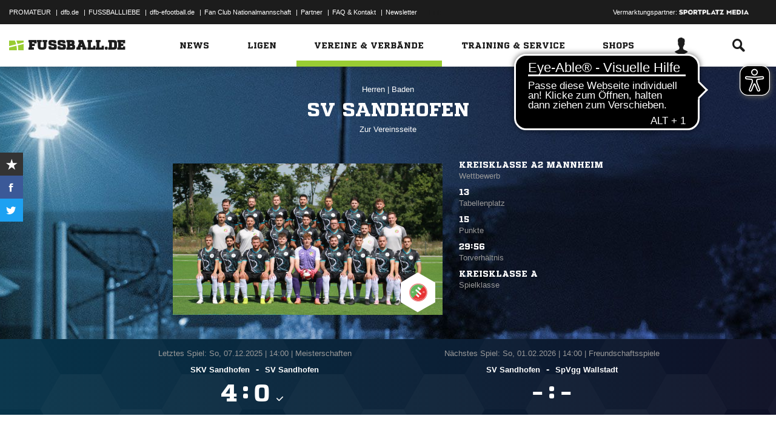

--- FILE ---
content_type: text/html; charset=UTF-8
request_url: https://www.fussball.de/mannschaft/sv-sandhofen-sv-sandhofen-baden/-/saison/2526/team-id/02EJVD9N84000000VS5489B2VS183IS6
body_size: 34079
content:
<!doctype html>
<html class="no-js" lang="de">
	<head>
		<meta charset="utf-8">
		<meta http-equiv="X-UA-Compatible" content="IE=edge">
		
		
		<title>SV Sandhofen (Herren)</title>
		<meta name="default_image_title" content=""/>
		<link rel="canonical" href="https://www.fussball.de/mannschaft/sv-sandhofen-sv-sandhofen-baden/-/saison/2526/team-id/02EJVD9N84000000VS5489B2VS183IS6" />
		<meta name="description" content="Alle Informationen zu den Herren des Vereins SV Sandhofen"/>
		<meta name="keywords" content=""/>
		<meta name="robots" content="INDEX,FOLLOW"/>
		<meta name="generator" content=""/>
		<meta name="twitter:card" content="summary"/>
		<meta name="twitter:description" content="Alle Informationen zu den Herren des Vereins SV Sandhofen"/>
		<meta name="twitter:image" content="https://www.fussball.de/export.media/-/action/getSocialMediaImage/page/mannschaft/team-id/02EJVD9N84000000VS5489B2VS183IS6"/>
		<meta name="twitter:title" content="SV Sandhofen (Herren)"/>
		<meta property="og:title" content="SV Sandhofen (Herren)"/>
		<meta property="og:image" content="https://www.fussball.de/export.media/-/action/getSocialMediaImage/page/mannschaft/team-id/02EJVD9N84000000VS5489B2VS183IS6"/>
		<meta property="og:image:width" content="600"/>
		<meta property="og:image:height" content="315"/>
		<meta property="og:url" content="https://www.fussball.de/mannschaft/sv-sandhofen-sv-sandhofen-baden/-/saison/2526/team-id/02EJVD9N84000000VS5489B2VS183IS6"/>
		<meta property="og:type" content="website"/>
		<meta property="og:description" content="Alle Informationen zu den Herren des Vereins SV Sandhofen"/>

		<meta name="viewport" content="width=device-width, initial-scale=1.0">

		<link rel="shortcut icon" type="image/x-icon" href="//www.fussball.de/static/por/8.84.1.1/icon/favicon.ico" />
		<link rel="apple-touch-icon-precomposed" href="//www.fussball.de/static/por/8.84.1.1/images/apple-touch-icon-precomposed.png">
		<link rel="stylesheet" href="//www.fussball.de/static/por/8.84.1.1/css/style.css" />

        <link rel="preconnect" href="//app.usercentrics.eu"><link rel="preconnect" href="//api.usercentrics.eu"><link rel="preconnect" href="//privacy-proxy.usercentrics.eu"><link rel="preload" href="//app.usercentrics.eu/browser-ui/latest/loader.js" as="script"><link rel="preload" href="//privacy-proxy.usercentrics.eu/latest/uc-block.bundle.js" as="script"><script id="usercentrics-cmp" data-settings-id="FlEfWqayV" data-eu-mode="true" src="https://app.eu.usercentrics.eu/browser-ui/latest/loader.js" data-tcf-enabled></script><script type="application/javascript" src="https://sdp.eu.usercentrics.eu/legacy/uc-block.bundle.js"></script><script> uc.setServiceAlias({'ppPIzs4e': 'RVtztac32h7njd'})</script>
         <script async src="https://cdn.eye-able.com/configs/www.fussball.de.js"></script>
<script async src="https://cdn.eye-able.com/public/js/eyeAble.js"></script>
        	
		
		

	
		<script type="text/plain" data-usercentrics="Adobe Analytics" src="//assets.adobedtm.com/97c422f768f3/28b81cdb5065/launch-9364d69cd4f0.min.js"></script>
<!-- gtm -->
<script type="text/plain" data-usercentrics="Google Tag Manager">/*<![CDATA[*/var dfbconsentAllowed = false;var dataLayer = dataLayer || [{"SeitennameLang":"mannschaft","SeitennameKurz":"mannschaft","MandantId":"32","VereinId":"02CKOI8D9S000000VS5489B5VSQO9D5U","plz":"68307","MannschaftsartTypId":"1"}];
(function(w,d,s,l,i){w[l]=w[l]||[];w[l].push({'gtm.start':new Date().getTime(),event:'gtm.js'});var f=d.getElementsByTagName(s)[0],j=d.createElement(s),dl=l!='dataLayer'?'&l='+l:'';j.async=true;j.src='//www.googletagmanager.com/gtm.js?id='+i+dl;f.parentNode.insertBefore(j,f);})(window,document,'script','dataLayer','GTM-PV3CR63');/*]]>*/</script>
<!-- dfb consent push -->
<script type="text/plain" data-usercentrics="Personalisierte Werbung">/*<![CDATA[*/dfbconsentAllowed = true;/*]]>*/</script>
<script type="text/plain" data-usercentrics="Google Tag Manager">/*<![CDATA[*/dataLayer.push({'dfbconsent': dfbconsentAllowed})/*]]>*/</script>
<!-- reload manager -->
<script type="text/plain" data-usercentrics="Google Syndication">/*<![CDATA[*/spm_googletag_custom_reloader = function(d, c) {
if (!c) {var c = true;} if (googletag.pubads().getSlots()) {if (!d) {googletag.pubads().refresh(null, {changeCorrelator: c})} else {for (i = 0; i < googletag.pubads().getSlots().length; i++) {if (googletag.pubads().getSlots()[i].getSlotElementId() == d) {googletag.pubads().refresh([googletag.pubads().getSlots()[i]], {changeCorrelator: c});}}}}
};
/*]]>*/</script>

		<script type="text/javascript">/*<![CDATA[*/
edArtikelErstellt='';
edArtikelId='';
edArtikelKategorie='';
edArtikelSchluesselwoerter='';
edArtikelTitel='';
edChannel='vereine_verbaende';
edGastmannschaftId='';
edGastmannschaftName='';
edGebiet='0123456789ABCDEF0123456700004180';
edGebietName='Baden';
edHeimmannschaftId='';
edHeimmannschaftName='';
edMandant='32';
edMannschaftId='02EJVD9N84000000VS5489B2VS183IS6';
edMannschaftName='SV Sandhofen';
edMannschaftsart='';
edMannschaftsartId='228';
edMannschaftsartName='Herren';
edMannschaftsartTypId='1';
edMannschaftsartTypName='Herren';
edSaison='2526';
edSeite='mannschaft/-/saison/2526/team-id/02EJVD9N84000000VS5489B2VS183IS6';
edSeitennameKurz='mannschaft';
edSeitennameLang='mannschaft';
edSpielId='';
edSpielgebietId='';
edSpielgebietName='';
edSpielklasse='';
edSpielklasseId='';
edSpielklasseName='';
edSpielklasseTypId='';
edSpielklasseTypName='';
edSubchannel='';
edTickerId='';
edVerbandId='0123456789ABCDEF0123456700004180';
edVerbandName='Baden';
edVereinId='02CKOI8D9S000000VS5489B5VSQO9D5U';
edVereinName='SV Sandhofen';
edVideoId='';
edVideoTitle='';
edWettbewerbId='';
edWettbewerbName='';
edWettbewerbTypId='';
edWettkampfTyp='';
edWettkampfTypName='';
edWidgetTyp='';
fbedExtPlzMultiSpielst='';
fbedExtPlzMultiVerein='';
fbedExtPlzSpielst='68307';
fbedExtPlzVerein='68307';
fbedWidgetKey='';
loginUrl='https://sso.fussball.de/realms/fbde-portal/protocol/openid-connect/auth?client_id=fussball-de-web-app&response_type=code&scope=openid&state=https%3A%2F%2Fwww.fussball.de%2Flogin.fbde%3Ffw_url%3DFW_URL_PLACEHOLDER%7CRMDa4KNT3fX08CgMuUltG6D38YSBePI9-RidHe96tUk&redirect_uri=https://www.fussball.de/login.fbde?fw_url=FW_URL_PLACEHOLDER';
trackingcountername='mannschaft.Baden.32026107.Herren';
if (window.location.href.indexOf('#_=_') > 0) {
	window.location = window.location.href.replace(/#.*/, '');
}
/*]]>*/</script>

		 <script async src="https://cdn.eye-able.com/configs/www.fussball.de.js"></script>
<script async src="https://cdn.eye-able.com/public/js/eyeAble.js"></script>

	</head>
	<body class="fbde xhead_sectionteamachievements xhead_sectionteamstage xhead_sectionteamcompetitions xhead_basesectionteamsquad xhead_sectionteamtimeline xhead_sectionteamcourts" x-ms-format-detection="none" data-ng-controller="ApplicationController" data-marketing-cookies data-click-tracking data-scroll-spy data-ng-cloak global-events data-obfuscation-stylesheet="//www.fussball.de/export.fontface/-/id/%ID%/type/css">
		<script type="text/plain" data-usercentrics="FUSSBALL.DE Services" src="https://www.fussball.de/static/layout/fbde2/por/8.84.1.1/js/open-app.js"></script>

		<header data-ng-controller="FlyoutController" data-ng-class="{active:flyoutState.isOpen, 'active-layer':layerState.isOpen}">
	<nav class="header-meta-nav">
		<div class="container">
			<div class="metanav-left">
				<ul>
					<li>
						<a href="https://next.fussball.de/promateur?utm_medium=Organisch&utm_source=FUSSBALLDE&utm_campaign=PROMATEUR&utm_content=HeaderleisteWeb" target="_blank">PROMATEUR</a>
						<span class="divider">&#124;</span>
					</li>
					<li>
						<a href="https://www.dfb.de" target="_blank">dfb.de</a>
						<span class="divider">&#124;</span>
					</li>
					<li>
						<a href="https://www.dfb.de/fussballliebe" target="_blank">FUSSBALLLIEBE</a>
						<span class="divider">&#124;</span>
					</li>
					<li>
						<a href="https://dfb-efootball.de/?cid=fussballde-metanav" target="_blank">dfb-efootball.de</a>
						<span class="divider">&#124;</span>
					</li>
					<li>
						<a href="https://fanclub.dfb.de/index.php?id=2" target="_blank">Fan Club Nationalmannschaft</a>
						<span class="divider">&#124;</span>
					</li>
					<li>
						<a href="https://www.fussball.de/partner" target="_blank">Partner</a>
						<span class="divider">&#124;</span>
					</li>
					<li>
						<a href="https://next.fussball.de/faq" target="_blank">FAQ &amp; Kontakt</a>
						<span class="divider">&#124;</span>
					</li>
					<li>
						<a href="https://www.fussball.de/newsletter" target="_blank">Newsletter</a>
					</li>
				</ul>
				<a href="#!" id="editor-link" class="visible-full">
					<span>Link</span>
					<script type="text/javascript">document.addEventListener('DOMContentLoaded', function () {document.getElementById('editor-link').addEventListener('click', function doThings() { alert('/mannschaft/-/saison/2526/team-id/02EJVD9N84000000VS5489B2VS183IS6');});});</script>
				</a>
			</div>
			<div class="metanav-right">
				<div class="ad-provider">
					Vermarktungspartner:
					<a href="https://sportplatz-media.com/media/" target="_blank">
						<img src="//www.fussball.de/static/layout/fbde2/por/8.84.1.1/images/partner/footer_partner_logo_spm.png" alt="logo">
					</a>
				</div>
				<div data-user-dependency="{'FBDE_COMMUNITY_IN':'equal'}" data-ajaxcontent-type="jsonp" data-user="{'FBDE_COMMUNITY_IN':'1'}" data-ajaxcontent="https://www.fussball.de/login.community"></div>
				<div data-user-dependency="{'FBDE_COMMUNITY_OUT':'equal'}" data-ajaxcontent-type="jsonp" data-user="{'FBDE_COMMUNITY_OUT':'1'}" data-ajaxcontent="https://www.fussball.de/logout.community"></div>
			</div>
		</div>
	</nav>
	<div class="header-warning" data-header-warning="https://www.dfb.de/fussballde-info/warnhinweis/">
		<div class="container">
			<p class="header-warning-hl">Aktuell technische Probleme bei FUSSBALL.DE.</p>
			<p class="header-warning-p">An der Lösung des Problems wird mit Hochdruck gearbeitet.<br>Wir bitten um euer Verständnis.</p>
		</div>
	</div>
	<div class="header-main-nav">
		<div class="container">
			<div class="logo-wrapper">
				<div id="logo">
					<a data-ng-click="onLogoClick($event)" href="https://www.fussball.de/homepage">
						<img src="https://www.fussball.de/static/layout/fbde2/por/8.84.1.1/images/logo.svg" alt="logo" width="24" class="logo-graphic" height="16">
						<span class="logo-letters">fussball.de</span>
					</a>
				</div>
			</div>
			<nav class="secondary-nav">
				<ul>
					<li class="seondary-nav-toggle">
						<a data-ng-click="toggleVisibleMobile()"><span class="icon-toggle"></span></a>
					</li>
					<li>
						<div data-user-dependency="{'FBDE_USER_ID':'existVisible'}" data-flyoutnavitem="main" data-ng-class="{'current':isCurrent}">
							<div data-flyoutitem-identifier="#login">
								
								<span></span>
								<img data-user-interpolate="src" data-user-interpolate-tmpl="%FBDE_USER_THUMB%" alt="thumb" class="img-profile">
							</div>
						</div>
						<div data-user-dependency="{'FBDE_USER_ID':'notexistVisible'}">
							<a href="https://sso.fussball.de/realms/fbde-portal/protocol/openid-connect/auth?client_id=fussball-de-web-app&response_type=code&scope=openid&state=https%3A%2F%2Fwww.fussball.de%2Flogin.fbde%3Ffw_url%3Dhttps%3A%2F%2Fwww.fussball.de%2Fmannschaft%2Fsv-sandhofen-sv-sandhofen-baden%2F-%2Fsaison%2F2526%2Fteam-id%2F02EJVD9N84000000VS5489B2VS183IS6%7C_TOvfYgY4knSDuP4WxFSqhAyZ3OgtNYO4KmG1ckRCaY&redirect_uri=https://www.fussball.de/login.fbde?fw_url=https%3A%2F%2Fwww.fussball.de%2Fmannschaft%2Fsv-sandhofen-sv-sandhofen-baden%2F-%2Fsaison%2F2526%2Fteam-id%2F02EJVD9N84000000VS5489B2VS183IS6"><span class="icon-login"></span></a>
						</div>
					</li>
					<li data-flyoutnavitem="main" data-ng-class="{'current':isCurrent}">
						<div data-flyoutitem-identifier="#search"><span class="icon-search"></span></div>
					</li>
				</ul>
			</nav>
			<nav data-ng-class="{active: isVisibleMobile, hidden: scopeEnv.isMainMenuHidden}" class="primary-nav">
				<ul class="fast">
					<li>
						<a href="https://www.fussball.de/my.favorites"><span class="icon-favorits"></span>Favoriten</a>
					</li>
					<li>
						<a href="https://www.fussball.de/matchkalender"><span class="icon-matchcal"></span>Matchkalender</a>
					</li>
					<li>
						<div data-flyoutnavitem="main">
							<div data-user-dependency="{'FBDE_USER_ID':'existVisible'}" data-flyoutitem-identifier="#login">
								
								<span></span>
								<img data-user-interpolate="src" data-user-interpolate-tmpl="%FBDE_USER_THUMB%" alt="thumb" class="img-profile">
								<span data-user-interpolate="innerHTML" data-user-interpolate-tmpl="%FBDE_NICKNAME%"></span>
							</div>
						</div>
						<div data-user-dependency="{'FBDE_USER_ID':'notexistVisible'}">
							<a href="https://sso.fussball.de/realms/fbde-portal/protocol/openid-connect/auth?client_id=fussball-de-web-app&response_type=code&scope=openid&state=https%3A%2F%2Fwww.fussball.de%2Flogin.fbde%3Ffw_url%3Dhttps%3A%2F%2Fwww.fussball.de%2Fmannschaft%2Fsv-sandhofen-sv-sandhofen-baden%2F-%2Fsaison%2F2526%2Fteam-id%2F02EJVD9N84000000VS5489B2VS183IS6%7C_TOvfYgY4knSDuP4WxFSqhAyZ3OgtNYO4KmG1ckRCaY&redirect_uri=https://www.fussball.de/login.fbde?fw_url=https%3A%2F%2Fwww.fussball.de%2Fmannschaft%2Fsv-sandhofen-sv-sandhofen-baden%2F-%2Fsaison%2F2526%2Fteam-id%2F02EJVD9N84000000VS5489B2VS183IS6"><span class="icon-login"></span>Anmelden</a>
						</div>
					</li>
					<li data-flyoutnavitem="main">
						<div data-flyoutitem-identifier="#search"><span></span>Suche<span class="icon-search"></span></div>
					</li>
				</ul>
				<ul class="main">
					<li data-flyoutnavitem="main" data-ng-class="{'current':isCurrent}">
						<div data-flyoutitem-identifier="#flyout-news"><span></span>News<span class="icon-angle-right"></span></div>
					</li>
					<li data-flyoutnavitem="main" data-ng-class="{'current':isCurrent}">
						<div data-flyoutitem-identifier="#competitions"><span></span>Ligen<span class="icon-angle-right"></span></div>
					</li>
					<li data-flyoutnavitem="main" data-ng-class="{'current':isCurrent}" class="active">
						<div data-flyoutitem-identifier="#pros"><span></span>Vereine & Verbände<span class="icon-angle-right"></span></div>
					</li>
					<li data-flyoutnavitem="main" data-ng-class="{'current':isCurrent}">
						<div data-flyoutitem-identifier="#trainings"><span></span>Training & Service<span class="icon-angle-right"></span></div>
					</li>
					<li data-flyoutnavitem="main" data-ng-class="{'current':isCurrent}">
						<div data-flyoutitem-identifier="#shop"><span></span>Shops<span class="icon-angle-right"></span></div>
					</li>
				</ul>
				<ul class="meta">
					<li>
						<a href="https://next.fussball.de/promateur?utm_medium=Organisch&utm_source=FUSSBALLDE&utm_campaign=PROMATEUR&utm_content=HeaderleisteWeb" target="_blank">PROMATEUR<span class="icon-link-arrow"></span></a>
					</li>
					<li>
						<a href="https://www.dfb.de" target="_blank">dfb.de<span class="icon-link-arrow"></span></a>
					</li>
					<li>
						<a href="https://www.dfb.de/fussballliebe" target="_blank">FUSSBALLLIEBE<span class="icon-link-arrow"></span></a>
					</li>
					<li>
						<a href="https://dfb-efootball.de/?cid=fussballde-metanav" target="_blank">dfb-efootball.de<span class="icon-link-arrow"></span></a>
					</li>
					<li>
						<a href="https://fanclub.dfb.de/index.php?id=2" target="_blank">Fan Club Nationalmannschaft<span class="icon-link-arrow"></span></a>
					</li>
					<li>
						<a href="https://www.fussball.de/partner" target="_blank">Partner<span class="icon-link-arrow"></span></a>
					</li>
					<li>
						<a href="https://next.fussball.de/faq" target="_blank">FAQ &amp; Kontakt<span class="icon-link-arrow"></span></a>
					</li>
					<li>
						<a href="https://www.fussball.de/newsletter" target="_blank">Newsletter<span class="icon-link-arrow"></span></a>
					</li>
				</ul>
			</nav>
		</div>
	</div>
	<div data-user-favorites-load-cookie="FBDE_USER_ID" data-ng-class="{'opened':flyoutState.isOpen}" id="header-flyout" class="header-flyout" data-user-favorites-load="https://www.fussball.de/my.ajax.favorites">
		<div data-flyoutnavcontent="main" data-ng-class="{active:isActive, hidden: scopeEnv.isSubMenuHidden}" id="flyout-news" class="flyout-subnav">
			<div class="container">
				<div data-ng-controller="ToolboxController" class="news-list-toolbox news-list-toolbox-menu" data-toolbox>
					<div class="flyout-left">
						<nav class="flyout-nav">
							<h4 data-ng-click="scopeEnv.isMainMenuHidden = false; flyoutState.isOpen = false;"><span class="icon-angle-left"></span>News</h4>
							<ul>
								<li data-toolbox-value="all_news" data-toolbox-headermenu-item="single" data-ng-class="{'current':isCurrent}" data-toolbox-key="include" data-toolbox-target="https://www.fussball.de/news/-/include/all_news">
									<div><span></span>Alle<span></span></div>
								</li>
								<li data-toolbox-value="magazin" data-toolbox-headermenu-item="single" data-ng-class="{'current':isCurrent}" data-toolbox-key="include" data-toolbox-target="https://www.fussball.de/news/-/include/magazin">
									<div><span></span>Magazin<span></span></div>
								</li>
								<li data-flyoutnavitem="sub" data-ng-class="{'current':isCurrent}" data-toolbox-flyout-right="regional-league-categories">
									<div data-flyoutitem-identifier="#regional-league-categories"><span></span>Regionalliga<span class="icon-angle-right"></span></div>
								</li>
								<li data-flyoutnavitem="sub" data-ng-class="{'current':isCurrent}" data-toolbox-flyout-right="association-categories">
									<div data-flyoutitem-identifier="#association-categories"><span></span>Verbände<span class="icon-angle-right"></span></div>
								</li>
								<li data-toolbox-value="service" data-toolbox-headermenu-item="single" data-ng-class="{'current':isCurrent}" data-toolbox-key="include" data-toolbox-target="https://www.fussball.de/news/-/include/service">
									<div><span></span>Service<span></span></div>
								</li>
								<li data-toolbox-value="aktionen" data-toolbox-headermenu-item="single" data-ng-class="{'current':isCurrent}" data-toolbox-key="include" data-toolbox-target="https://www.fussball.de/news/-/include/aktionen">
									<div><span></span>Aktionen<span></span></div>
								</li>
								<li data-flyoutnavitem="sub" data-ng-class="{'current':isCurrent}" data-toolbox-flyout-right="helpcenter-categories">
									<div data-flyoutitem-identifier="#helpcenter-categories"><span></span>Hilfe-Center<span class="icon-angle-right"></span></div>
								</li>
							</ul>
						</nav>
					</div>
					<div class="flyout-right">
						<div data-flyoutnavcontent="sub" data-ng-class="{'active':isActive}" id="helpcenter-categories" class="flyout-tab">
							<div data-flyout-content=".filter-helpcenter" data-toolbox-flyout-header-menu="filterList" id="link-flyout-right-helpcenter-categories" data-toolbox-key="helpcenter-categories"></div>
							<div class="container">
								<h4 data-ng-click="scopeEnv.isMainMenuHidden = true; scopeEnv.isSubMenuHidden = false;">Hilfe-Center<span class="icon-angle-left"></span></h4>
								<div data-toolbox-headermenu-item="list" data-toolbox-target="https://www.fussball.de/news/-/include/helpcenter" data-toolbox-key="helpcenter-categories" class="filter-categories filter-assoc filter-helpcenter">
									<div class="select-wrapper-toolbox">
										<div tabindex="0" class="selection visible-small">
											<div class="value">Hilfe-Center
												<strong class="currentSelection" data-attr-selection-info></strong>
											</div>
											<span class="icon-angle-down"></span>
										</div>
										<ul class="list select-list">
											<li class="visible-small">
												<label data-checkbox="" class="checkbox">
													<span class="icon-verified"></span>
													<input name="filter-items" data-attr-toggle-type="all" checked="checked" type="checkbox" value="true">
													<strong data-attr-select-all-label>Alle Auswählen</strong>
												</label>
											</li>
											<li>
												<label data-checkbox="" class="checkbox" data-attr-select-option="true">
													<span class="icon-verified"></span>
													<input name="filter-items" data-attr-toggle-type="single" checked="checked" type="checkbox" value="11198">
													<strong>Allgemeines</strong>
												</label>
											</li>
											<li>
												<label data-checkbox="" class="checkbox" data-attr-select-option="true">
													<span class="icon-verified"></span>
													<input name="filter-items" data-attr-toggle-type="single" checked="checked" type="checkbox" value="11199">
													<strong>APP</strong>
												</label>
											</li>
											<li>
												<label data-checkbox="" class="checkbox" data-attr-select-option="true">
													<span class="icon-verified"></span>
													<input name="filter-items" data-attr-toggle-type="single" checked="checked" type="checkbox" value="11200">
													<strong>Liveticker</strong>
												</label>
											</li>
											<li>
												<label data-checkbox="" class="checkbox" data-attr-select-option="true">
													<span class="icon-verified"></span>
													<input name="filter-items" data-attr-toggle-type="single" checked="checked" type="checkbox" value="11201">
													<strong>Mannschaftsseite</strong>
												</label>
											</li>
											<li>
												<label data-checkbox="" class="checkbox" data-attr-select-option="true">
													<span class="icon-verified"></span>
													<input name="filter-items" data-attr-toggle-type="single" checked="checked" type="checkbox" value="11202">
													<strong>Profile</strong>
												</label>
											</li>
											<li>
												<label data-checkbox="" class="checkbox" data-attr-select-option="true">
													<span class="icon-verified"></span>
													<input name="filter-items" data-attr-toggle-type="single" checked="checked" type="checkbox" value="11203">
													<strong>Registrierung</strong>
												</label>
											</li>
											<li>
												<label data-checkbox="" class="checkbox" data-attr-select-option="true">
													<span class="icon-verified"></span>
													<input name="filter-items" data-attr-toggle-type="single" checked="checked" type="checkbox" value="11204">
													<strong>Training & Service</strong>
												</label>
											</li>
											<li>
												<label data-checkbox="" class="checkbox" data-attr-select-option="true">
													<span class="icon-verified"></span>
													<input name="filter-items" data-attr-toggle-type="single" checked="checked" type="checkbox" value="11205">
													<strong>Widgets</strong>
												</label>
											</li>
										</ul>
									</div>
									<div class="general">
										<div class="hidden-small">
											<label data-checkbox="" class="checkbox">
												<span class="icon-verified"></span>
												<input name="filter-items" data-attr-toggle-type="all" checked="checked" type="checkbox" value="true">
												<strong data-attr-select-all-label>Alle Auswählen</strong>
											</label>
										</div>
										<button type="submit" class="button button-primary">Los</button>
									</div>
								</div>
							</div>
						</div>
						<div data-flyoutnavcontent="sub" data-ng-class="{'active':isActive}" id="regional-league-categories" class="flyout-tab">
							<div data-flyout-content=".filter-regionalliga" data-toolbox-flyout-header-menu="filterList" id="link-flyout-right-regional-league-categories" data-toolbox-key="regional-league-categories"></div>
							<div class="container">
								<h4 data-ng-click="scopeEnv.isMainMenuHidden = true; scopeEnv.isSubMenuHidden = false;">Regionalliga<span class="icon-angle-left"></span></h4>
								<div data-toolbox-headermenu-item="list" data-toolbox-target="https://www.fussball.de/news/-/include/regionalliga" data-toolbox-key="regional-league-categories" class="filter-categories filter-assoc filter-regionalliga">
									<div class="select-wrapper-toolbox">
										<div tabindex="0" class="selection visible-small">
											<div class="value">Regionalligen
												<strong class="currentSelection" data-attr-selection-info></strong>
											</div>
											<span class="icon-angle-down"></span>
										</div>
										<ul class="list select-list">
											<li class="visible-small">
												<label data-checkbox="" class="checkbox">
													<span class="icon-verified"></span>
													<input name="filter-items" data-attr-toggle-type="all" checked="checked" type="checkbox" value="true">
													<strong data-attr-select-all-label>Alle Auswählen</strong>
												</label>
											</li>
											<li>
												<label data-checkbox="" class="checkbox" data-attr-select-option="true">
													<span class="icon-verified"></span>
													<input name="filter-items" data-attr-toggle-type="single" checked="checked" type="checkbox" value="11212">
													<strong>Regionalliga Nord</strong>
												</label>
											</li>
											<li>
												<label data-checkbox="" class="checkbox" data-attr-select-option="true">
													<span class="icon-verified"></span>
													<input name="filter-items" data-attr-toggle-type="single" checked="checked" type="checkbox" value="11213">
													<strong>Regionalliga Nordost</strong>
												</label>
											</li>
											<li>
												<label data-checkbox="" class="checkbox" data-attr-select-option="true">
													<span class="icon-verified"></span>
													<input name="filter-items" data-attr-toggle-type="single" checked="checked" type="checkbox" value="11211">
													<strong>Regionalliga West</strong>
												</label>
											</li>
											<li>
												<label data-checkbox="" class="checkbox" data-attr-select-option="true">
													<span class="icon-verified"></span>
													<input name="filter-items" data-attr-toggle-type="single" checked="checked" type="checkbox" value="11209">
													<strong>Regionalliga Südwest</strong>
												</label>
											</li>
											<li>
												<label data-checkbox="" class="checkbox" data-attr-select-option="true">
													<span class="icon-verified"></span>
													<input name="filter-items" data-attr-toggle-type="single" checked="checked" type="checkbox" value="11210">
													<strong>Regionalliga Bayern</strong>
												</label>
											</li>
										</ul>
									</div>
									<div class="general">
										<div class="hidden-small">
											<label data-checkbox="" class="checkbox">
												<span class="icon-verified"></span>
												<input name="filter-items" data-attr-toggle-type="all" checked="checked" type="checkbox" value="true">
												<strong data-attr-select-all-label>Alle Auswählen</strong>
											</label>
										</div>
										<button type="submit" class="button button-primary">Los</button>
									</div>
								</div>
							</div>
						</div>
						<div data-flyoutnavcontent="sub" data-ng-class="{'active':isActive}" id="association-categories" class="flyout-tab">
							<div data-flyout-content=".filter-verband" data-toolbox-flyout-header-menu="filterList" id="link-flyout-right-association-categories" data-toolbox-key="association-categories"></div>
							<div class="container">
								<h4 data-ng-click="scopeEnv.isMainMenuHidden = true; scopeEnv.isSubMenuHidden = false;">Verbände<span class="icon-angle-left"></span></h4>
								<div data-toolbox-headermenu-item="list" data-toolbox-target="https://www.fussball.de/news/-/include/verbaende" data-toolbox-key="association-categories" class="filter-categories filter-assoc filter-verband">
									<div class="select-wrapper-toolbox">
										<div tabindex="0" class="selection visible-small">
											<div class="value">Verbände
												<strong class="currentSelection" data-attr-selection-info></strong>
											</div>
											<span class="icon-angle-down"></span>
										</div>
										<ul class="list select-list">
											<li class="visible-small">
												<label data-checkbox="" class="checkbox">
													<span class="icon-verified"></span>
													<input name="filter-items" data-attr-toggle-type="all" checked="checked" type="checkbox" value="true">
													<strong data-attr-select-all-label>Alle Auswählen</strong>
												</label>
											</li>
											<li>
												<label data-checkbox="" class="checkbox" data-attr-select-option="true">
													<span class="icon-verified"></span>
													<input name="filter-items" data-attr-toggle-type="single" checked="checked" type="checkbox" value="11032">
													<span class="logo hidden-small"><span data-alt="Baden" data-responsive-image="//www.fussball.de/export.media/-/action/getLogo/format/1/id/0123456789ABCDEF0123456700004180"></span></span>
													<strong>Baden</strong>
												</label>
											</li>
											<li>
												<label data-checkbox="" class="checkbox" data-attr-select-option="true">
													<span class="icon-verified"></span>
													<input name="filter-items" data-attr-toggle-type="single" checked="checked" type="checkbox" value="11031">
													<span class="logo hidden-small"><span data-alt="Bayern" data-responsive-image="//www.fussball.de/export.media/-/action/getLogo/format/1/id/00ES8GNCQK000000VV0AG08LVUPGND5I"></span></span>
													<strong>Bayern</strong>
												</label>
											</li>
											<li>
												<label data-checkbox="" class="checkbox" data-attr-select-option="true">
													<span class="icon-verified"></span>
													<input name="filter-items" data-attr-toggle-type="single" checked="checked" type="checkbox" value="11066">
													<span class="logo hidden-small"><span data-alt="Berlin" data-responsive-image="//www.fussball.de/export.media/-/action/getLogo/format/1/id/0123456789ABCDEF0123456700004240"></span></span>
													<strong>Berlin</strong>
												</label>
											</li>
											<li>
												<label data-checkbox="" class="checkbox" data-attr-select-option="true">
													<span class="icon-verified"></span>
													<input name="filter-items" data-attr-toggle-type="single" checked="checked" type="checkbox" value="11061">
													<span class="logo hidden-small"><span data-alt="Brandenburg" data-responsive-image="//www.fussball.de/export.media/-/action/getLogo/format/1/id/0123456789ABCDEF0123456700004250"></span></span>
													<strong>Brandenburg</strong>
												</label>
											</li>
											<li>
												<label data-checkbox="" class="checkbox" data-attr-select-option="true">
													<span class="icon-verified"></span>
													<input name="filter-items" data-attr-toggle-type="single" checked="checked" type="checkbox" value="11002">
													<span class="logo hidden-small"><span data-alt="Bremen" data-responsive-image="//www.fussball.de/export.media/-/action/getLogo/format/1/id/0123456789ABCDEF0123456700004090"></span></span>
													<strong>Bremen</strong>
												</label>
											</li>
											<li>
												<label data-checkbox="" class="checkbox" data-attr-select-option="true">
													<span class="icon-verified"></span>
													<input name="filter-items" data-attr-toggle-type="single" checked="checked" type="checkbox" value="11003">
													<span class="logo hidden-small"><span data-alt="Hamburg" data-responsive-image="//www.fussball.de/export.media/-/action/getLogo/format/1/id/0123456789ABCDEF0123456700004080"></span></span>
													<strong>Hamburg</strong>
												</label>
											</li>
											<li>
												<label data-checkbox="" class="checkbox" data-attr-select-option="true">
													<span class="icon-verified"></span>
													<input name="filter-items" data-attr-toggle-type="single" checked="checked" type="checkbox" value="11034">
													<span class="logo hidden-small"><span data-alt="Hessen" data-responsive-image="//www.fussball.de/export.media/-/action/getLogo/format/1/id/0123456789ABCDEF0123456700004170"></span></span>
													<strong>Hessen</strong>
												</label>
											</li>
											<li>
												<label data-checkbox="" class="checkbox" data-attr-select-option="true">
													<span class="icon-verified"></span>
													<input name="filter-items" data-attr-toggle-type="single" checked="checked" type="checkbox" value="11062">
													<span class="logo hidden-small"><span data-alt="Mecklenburg-Vorpommern" data-responsive-image="//www.fussball.de/export.media/-/action/getLogo/format/1/id/0123456789ABCDEF0123456700004220"></span></span>
													<strong>Mecklenburg-Vorpommern</strong>
												</label>
											</li>
											<li>
												<label data-checkbox="" class="checkbox" data-attr-select-option="true">
													<span class="icon-verified"></span>
													<input name="filter-items" data-attr-toggle-type="single" checked="checked" type="checkbox" value="11023">
													<span class="logo hidden-small"><span data-alt="Mittelrhein" data-responsive-image="//www.fussball.de/export.media/-/action/getLogo/format/1/id/0123456789ABCDEF0123456700004120"></span></span>
													<strong>Mittelrhein</strong>
												</label>
											</li>
											<li>
												<label data-checkbox="" class="checkbox" data-attr-select-option="true">
													<span class="icon-verified"></span>
													<input name="filter-items" data-attr-toggle-type="single" checked="checked" type="checkbox" value="11022">
													<span class="logo hidden-small"><span data-alt="Niederrhein" data-responsive-image="//www.fussball.de/export.media/-/action/getLogo/format/1/id/0123456789ABCDEF0123456700004110"></span></span>
													<strong>Niederrhein</strong>
												</label>
											</li>
											<li>
												<label data-checkbox="" class="checkbox" data-attr-select-option="true">
													<span class="icon-verified"></span>
													<input name="filter-items" data-attr-toggle-type="single" checked="checked" type="checkbox" value="11001">
													<span class="logo hidden-small"><span data-alt="Niedersachsen" data-responsive-image="//www.fussball.de/export.media/-/action/getLogo/format/1/id/0123456789ABCDEF0123456700004100"></span></span>
													<strong>Niedersachsen</strong>
												</label>
											</li>
											<li>
												<label data-checkbox="" class="checkbox" data-attr-select-option="true">
													<span class="icon-verified"></span>
													<input name="filter-items" data-attr-toggle-type="single" checked="checked" type="checkbox" value="11041">
													<span class="logo hidden-small"><span data-alt="Rheinland" data-responsive-image="//www.fussball.de/export.media/-/action/getLogo/format/1/id/0123456789ABCDEF0123456700004140"></span></span>
													<strong>Rheinland</strong>
												</label>
											</li>
											<li>
												<label data-checkbox="" class="checkbox" data-attr-select-option="true">
													<span class="icon-verified"></span>
													<input name="filter-items" data-attr-toggle-type="single" checked="checked" type="checkbox" value="11043">
													<span class="logo hidden-small"><span data-alt="Saarland" data-responsive-image="//www.fussball.de/export.media/-/action/getLogo/format/1/id/0123456789ABCDEF0123456700004150"></span></span>
													<strong>Saarland</strong>
												</label>
											</li>
											<li>
												<label data-checkbox="" class="checkbox" data-attr-select-option="true">
													<span class="icon-verified"></span>
													<input name="filter-items" data-attr-toggle-type="single" checked="checked" type="checkbox" value="11063">
													<span class="logo hidden-small"><span data-alt="Sachsen" data-responsive-image="//www.fussball.de/export.media/-/action/getLogo/format/1/id/0123456789ABCDEF0123456700004270"></span></span>
													<strong>Sachsen</strong>
												</label>
											</li>
											<li>
												<label data-checkbox="" class="checkbox" data-attr-select-option="true">
													<span class="icon-verified"></span>
													<input name="filter-items" data-attr-toggle-type="single" checked="checked" type="checkbox" value="11064">
													<span class="logo hidden-small"><span data-alt="Sachsen-Anhalt" data-responsive-image="//www.fussball.de/export.media/-/action/getLogo/format/1/id/0123456789ABCDEF0123456700004230"></span></span>
													<strong>Sachsen-Anhalt</strong>
												</label>
											</li>
											<li>
												<label data-checkbox="" class="checkbox" data-attr-select-option="true">
													<span class="icon-verified"></span>
													<input name="filter-items" data-attr-toggle-type="single" checked="checked" type="checkbox" value="11004">
													<span class="logo hidden-small"><span data-alt="Schleswig-Holstein" data-responsive-image="//www.fussball.de/export.media/-/action/getLogo/format/1/id/0123456789ABCDEF0123456700004070"></span></span>
													<strong>Schleswig-Holstein</strong>
												</label>
											</li>
											<li>
												<label data-checkbox="" class="checkbox" data-attr-select-option="true">
													<span class="icon-verified"></span>
													<input name="filter-items" data-attr-toggle-type="single" checked="checked" type="checkbox" value="11033">
													<span class="logo hidden-small"><span data-alt="Südbaden" data-responsive-image="//www.fussball.de/export.media/-/action/getLogo/format/1/id/0123456789ABCDEF0123456700004190"></span></span>
													<strong>Südbaden</strong>
												</label>
											</li>
											<li>
												<label data-checkbox="" class="checkbox" data-attr-select-option="true">
													<span class="icon-verified"></span>
													<input name="filter-items" data-attr-toggle-type="single" checked="checked" type="checkbox" value="11042">
													<span class="logo hidden-small"><span data-alt="Südwest" data-responsive-image="//www.fussball.de/export.media/-/action/getLogo/format/1/id/0123456789ABCDEF0123456700004160"></span></span>
													<strong>Südwest</strong>
												</label>
											</li>
											<li>
												<label data-checkbox="" class="checkbox" data-attr-select-option="true">
													<span class="icon-verified"></span>
													<input name="filter-items" data-attr-toggle-type="single" checked="checked" type="checkbox" value="11065">
													<span class="logo hidden-small"><span data-alt="Thüringen" data-responsive-image="//www.fussball.de/export.media/-/action/getLogo/format/1/id/0123456789ABCDEF0123456700004260"></span></span>
													<strong>Thüringen</strong>
												</label>
											</li>
											<li>
												<label data-checkbox="" class="checkbox" data-attr-select-option="true">
													<span class="icon-verified"></span>
													<input name="filter-items" data-attr-toggle-type="single" checked="checked" type="checkbox" value="11021">
													<span class="logo hidden-small"><span data-alt="Westfalen" data-responsive-image="//www.fussball.de/export.media/-/action/getLogo/format/1/id/0123456789ABCDEF0123456700004130"></span></span>
													<strong>Westfalen</strong>
												</label>
											</li>
											<li>
												<label data-checkbox="" class="checkbox" data-attr-select-option="true">
													<span class="icon-verified"></span>
													<input name="filter-items" data-attr-toggle-type="single" checked="checked" type="checkbox" value="11035">
													<span class="logo hidden-small"><span data-alt="Württemberg" data-responsive-image="//www.fussball.de/export.media/-/action/getLogo/format/1/id/0123456789ABCDEF0123456700004200"></span></span>
													<strong>Württemberg</strong>
												</label>
											</li>
										</ul>
									</div>
									<div class="general">
										<div class="hidden-small">
											<label data-checkbox="" class="checkbox">
												<span class="icon-verified"></span>
												<input name="filter-items" data-attr-toggle-type="all" checked="checked" type="checkbox" value="true">
												<strong data-attr-select-all-label>Alle Auswählen</strong>
											</label>
										</div>
										<button type="submit" class="button button-primary">Los</button>
									</div>
								</div>
							</div>
						</div>
					</div>
				</div>
			</div>
		</div>
		<div data-flyoutnavcontent="main" data-ng-class="{active:isActive, hidden: scopeEnv.isSubMenuHidden}" id="competitions" class="flyout-subnav">
			<div class="container">
				<div class="flyout-left">
					<nav class="flyout-nav">
						<h4 data-ng-click="scopeEnv.isMainMenuHidden = false; flyoutState.isOpen = false;"><span class="icon-angle-left"></span>Ligen</h4>
						<ul>
							<li data-flyoutnavitem="sub" data-ng-class="{'current':isCurrent}">
								<div data-flyoutitem-identifier="#wam"><span></span>Alle Ligen<span class="icon-angle-right"></span></div>
							</li>
							<li data-flyoutnavitem="sub" data-ng-class="{'current':isCurrent}">
								<div data-flyoutitem-identifier="#topleagues"><span></span>Top-Ligen<span class="icon-angle-right"></span></div>
							</li>
							<li data-ng-class="{'current':isCurrent}">
								<a href="https://dfb-efootball.de/dfb-epokal?cid=fussballde-nav" target="_blank">DFB-ePokal</a>
							</li>
							<li data-ng-class="{'current':isCurrent}">
								<a href="https://www.fussball.de/statistik.torjaeger">Torjägerkanone</a>
							</li>
							<li data-ng-class="{'current':isCurrent}">
								<a href="https://next.fussball.de/promateur?utm_source=FUSSBALLDE&utm_medium=Organisch&utm_content=FlyOutWeb&utm_campaign=PROMATEUR">PROMATEUR - Der FUSSBALL.DE Manager</a>
							</li>
							<li data-ng-class="{'current':isCurrent}">
								<a href="https://www.fussball.de/finaltag.der.amateure">Finaltag der Amateure</a>
							</li>
							<li data-user-dependency="{'FBDE_USER_ID':'existVisible'}" data-ng-class="{'current':isCurrent}">
								<a href="https://www.fussball.de/my.account.matchplan.next">Mein Spielplan</a>
							</li>
							<li data-flyoutnavitem="sub" data-ng-class="{'current':isCurrent}">
								<div data-flyoutitem-identifier="#stats"><span></span>Amateurstatistiken<span class="icon-angle-right"></span></div>
							</li>
							<li data-flyoutnavitem="sub" data-ng-class="{'current':isCurrent}">
								<div data-flyoutitem-identifier="#matchcal"><span></span>Matchkalender<span class="icon-angle-right"></span></div>
							</li>
						</ul>
					</nav>
				</div>
				<div class="flyout-right">
					<div data-flyoutnavcontent="sub" data-ng-class="{'active':isActive}" id="wam" class="flyout-tab">
						<div class="wam header-flyout-wam">
							<h4 data-ng-click="scopeEnv.isMainMenuHidden = true; scopeEnv.isSubMenuHidden = false;"><span class="icon-angle-left"></span>Wettbewerbsauswahl</h4>
							<div class="inner">
								<form method="GET" data-wam-open="true" data-url-submit="" data-url-competitions="//www.fussball.de/wam_competitions_CLIENT_SEASON_COMPETITIONTYPE_TEAMTYPE_LEAGUE_AREA.json" data-url-base="//www.fussball.de/wam_base.json" data-url-areas="//www.fussball.de/wam_kinds_CLIENT_SEASON_COMPETITIONTYPE.json" data-wam>
									<div class="form-wrapper">
										<div data-ng-class="{on: wamData.clients.isOpen, cta: wamData.clients.isCta, disabled: wamData.clients.length == 1}" class="select-wrapper">
											<div data-ng-click="wamData.clients.length == 1 || clickHandler(0)" class="selection">
												<div data-ng-bind="wamData.clientsSelected.label || 'Verband wählen'" class="value"></div>
												<span class="icon-angle-down"></span>
											</div>
											<ul class="select-list">
												<li data-ng-repeat="option in wamData.clients" data-ng-class="{on: wamData.clientsSelected.id == option.id}">
													<a data-ng-click="wamData.clients.isOpen = !wamData.clients.isOpen; wamData.clientsSelected = option; wamUpdate('clients',$index)">{{option.label}}</a>
												</li>
											</ul>
											<div class="select">
												<select data-ng-model="wamData.clientsSelected" size="1" data-ng-disabled="wamData.clients.length == 1" name="clients" data-ng-change="onChange()" data-label="Verband wählen" data-ng-options="option as option.label for option in wamData.clients track by option.id" data-wam-select>
													<option data-ng-if="false" label="" value="">
														<label></label>
													</option>
												</select>
											</div>
										</div>
										<div data-ng-class="{on: wamData.seasons.isOpen, cta: wamData.seasons.isCta, disabled: wamData.seasons.length == 1}" class="select-wrapper">
											<div data-ng-click="wamData.seasons.length == 1 || clickHandler(1)" class="selection">
												<div data-ng-bind="wamData.seasonsSelected.label || 'Saison wählen'" class="value"></div>
												<span class="icon-angle-down"></span>
											</div>
											<ul class="select-list">
												<li data-ng-repeat="option in wamData.seasons" data-ng-class="{on: wamData.seasonsSelected.id == option.id}">
													<a data-ng-click="wamData.seasons.isOpen = !wamData.seasons.isOpen; wamData.seasonsSelected = option; wamUpdate('seasons',$index)">{{option.label}}</a>
												</li>
											</ul>
											<div class="select">
												<select data-ng-model="wamData.seasonsSelected" size="1" data-ng-disabled="wamData.seasons.length == 1" name="seasons" data-ng-change="onChange()" data-label="Saison wählen" data-ng-options="option as option.label for option in wamData.seasons track by option.id" data-wam-select>
													<option data-ng-if="false" label="" value="">
														<label></label>
													</option>
												</select>
											</div>
										</div>
										<div data-ng-class="{on: wamData.competitionTypes.isOpen, cta: wamData.competitionTypes.isCta, disabled: wamData.competitionTypes.length == 1}" class="select-wrapper">
											<div data-ng-click="wamData.competitionTypes.length == 1 || clickHandler(2)" class="selection">
												<div data-ng-bind="wamData.competitionTypesSelected.label || 'Typ wählen'" class="value"></div>
												<span class="icon-angle-down"></span>
											</div>
											<ul class="select-list">
												<li data-ng-repeat="option in wamData.competitionTypes" data-ng-class="{on: wamData.competitionTypesSelected.id == option.id}">
													<a data-ng-click="wamData.competitionTypes.isOpen = !wamData.competitionTypes.isOpen; wamData.competitionTypesSelected = option; wamUpdate('competitionTypes',$index)">{{option.label}}</a>
												</li>
											</ul>
											<div class="select">
												<select data-ng-model="wamData.competitionTypesSelected" size="1" data-ng-disabled="wamData.competitionTypes.length == 1" name="competitionTypes" data-ng-change="onChange()" data-label="Typ wählen" data-ng-options="option as option.label for option in wamData.competitionTypes track by option.id" data-wam-select>
													<option data-ng-if="false" label="" value="">
														<label></label>
													</option>
												</select>
											</div>
										</div>
										<div data-ng-class="{on: wamData.teamTypes.isOpen, cta: wamData.teamTypes.isCta, disabled: wamData.teamTypes.length == 1}" class="select-wrapper">
											<div data-ng-click="wamData.teamTypes.length == 1 || clickHandler(3)" class="selection">
												<div data-ng-bind="wamData.teamTypesSelected.label || 'Mannschaftsart wählen'" class="value"></div>
												<span class="icon-angle-down"></span>
											</div>
											<ul class="select-list">
												<li data-ng-repeat="option in wamData.teamTypes" data-ng-class="{on: wamData.teamTypesSelected.id == option.id}">
													<a data-ng-click="wamData.teamTypes.isOpen = !wamData.teamTypes.isOpen; wamData.teamTypesSelected = option; wamUpdate('teamTypes',$index)">{{option.label}}</a>
												</li>
											</ul>
											<div class="select">
												<select data-ng-model="wamData.teamTypesSelected" size="1" data-ng-disabled="wamData.teamTypes.length == 1" name="teamTypes" data-ng-change="onChange()" data-label="Mannschaftsart wählen" data-ng-options="option as option.label for option in wamData.teamTypes track by option.id" data-wam-select>
													<option data-ng-if="false" label="" value="">
														<label></label>
													</option>
												</select>
											</div>
										</div>
										<div data-ng-class="{on: wamData.leagues.isOpen, cta: wamData.leagues.isCta, disabled: wamData.leagues.length == 1}" class="select-wrapper">
											<div data-ng-click="wamData.leagues.length == 1 || clickHandler(4)" class="selection">
												<div data-ng-bind="wamData.leaguesSelected.label || 'Spielklasse wählen'" class="value"></div>
												<span class="icon-angle-down"></span>
											</div>
											<ul class="select-list">
												<li data-ng-repeat="option in wamData.leagues" data-ng-class="{on: wamData.leaguesSelected.id == option.id}">
													<a data-ng-click="wamData.leagues.isOpen = !wamData.leagues.isOpen; wamData.leaguesSelected = option; wamUpdate('leagues',$index)">{{option.label}}</a>
												</li>
											</ul>
											<div class="select">
												<select data-ng-model="wamData.leaguesSelected" size="1" data-ng-disabled="wamData.leagues.length == 1" name="leagues" data-ng-change="onChange()" data-label="Spielklasse wählen" data-ng-options="option as option.label for option in wamData.leagues track by option.id" data-wam-select>
													<option data-ng-if="false" label="" value="">
														<label></label>
													</option>
												</select>
											</div>
										</div>
										<div data-ng-class="{on: wamData.areas.isOpen, cta: wamData.areas.isCta, disabled: wamData.areas.length == 1}" class="select-wrapper">
											<div data-ng-click="wamData.areas.length == 1 || clickHandler(5)" class="selection">
												<div data-ng-bind="wamData.areasSelected.label || 'Gebiet wählen'" class="value"></div>
												<span class="icon-angle-down"></span>
											</div>
											<ul class="select-list">
												<li data-ng-repeat="option in wamData.areas" data-ng-class="{on: wamData.areasSelected.id == option.id}">
													<a data-ng-click="wamData.areas.isOpen = !wamData.areas.isOpen; wamData.areasSelected = option; wamUpdate('areas',$index)">{{option.label}}</a>
												</li>
											</ul>
											<div class="select">
												<select data-ng-model="wamData.areasSelected" size="1" data-ng-disabled="wamData.areas.length == 1" name="areas" data-ng-change="onChange()" data-label="Gebiet wählen" data-ng-options="option as option.label for option in wamData.areas track by option.id" data-wam-select>
													<option data-ng-if="false" label="" value="">
														<label></label>
													</option>
												</select>
											</div>
										</div>
										<div data-ng-class="{on: wamData.competitions.isOpen, cta: wamData.competitions.isCta, disabled: wamData.competitions.length == 1}" class="select-wrapper">
											<div data-ng-click="wamData.competitions.length == 1 || clickHandler(6)" class="selection">
												<div data-ng-bind="wamData.competitionsSelected.label || 'Wettbewerb wählen'" class="value"></div>
												<span class="icon-angle-down"></span>
											</div>
											<ul class="select-list">
												<li data-ng-repeat="option in wamData.competitions" data-ng-class="{on: wamData.competitionsSelected.id == option.id}">
													<a data-ng-click="wamData.competitions.isOpen = !wamData.competitions.isOpen; wamData.competitionsSelected = option; wamUpdate('competitions',$index)">{{option.label}}</a>
												</li>
											</ul>
											<div class="select">
												<select data-ng-model="wamData.competitionsSelected" size="1" data-ng-disabled="wamData.competitions.length == 1" name="competitions" data-ng-change="onChange()" data-label="Wettbewerb wählen" data-ng-options="option as option.label for option in wamData.competitions track by option.id" data-wam-select>
													<option data-ng-if="false" label="" value="">
														<label></label>
													</option>
												</select>
											</div>
										</div>
									</div>
									<div data-user-favorites-save="https://www.fussball.de/my.add.favorite">
										<a data-user-dependency="{'FBDE_USER_ID':'exist'}" data-ng-click="saveFavorite(wamData.competitionsSelected)" data-ng-class="{'disabled':!wamData.competitionsSelected.id}" class="button button-primary favorits trigger-login-layer">als Favorit speichern</a>
									</div>
									<div class="form-submit" data-wam-submit>
										<button data-ng-click="submitForm()" data-ng-class="{'disabled':!wamData.competitionsSelected.id}" type="submit" class="button button-primary">Anzeigen</button>
									</div>
								</form>
							</div>
						</div>
						<div class="favs header-flyout-favorites">
							<div class="header-flyout-link-list">
								<div class="inner">
									<h3>Favoriten</h3>
									<div data-user-dependency="{'FBDE_USER_ID':'existVisible'}" data-user-favorites="competitions" class="user-favorites-load" data-lazyload></div>
									<div data-user-dependency="{'FBDE_USER_ID':'existVisible'}" class="favorits">
										<a href="https://www.fussball.de/my.favorites">Meine Favoriten<span class="icon-link-arrow"></span></a>
									</div>
								</div>
							</div>
							<p data-user-dependency="{'FBDE_USER_ID':'notexistVisible'}">Wenn Du dich bei unserer Community einloggst, kannst du Vereine und Mannschaften als Favoriten speichern und direkt von hier aus schnell und einfach erreichen.</p>
						</div>
					</div>
					<div data-flyoutnavcontent="sub" data-ng-class="{'active':isActive}" id="topleagues" class="flyout-tab">
						<div class="header-flyout-wam header-flyout-link-list wam">
							<h4 data-ng-click="scopeEnv.isMainMenuHidden = true; scopeEnv.isSubMenuHidden = false;"><span class="icon-angle-left"></span>Top-Ligen Herren 25/26</h4>
							<div class="inner">
								<h3 class="hidden-small">Herren 25/26</h3>
								<ul>
									<li>
										<a href="https://www.fussball.de/spieltagsuebersicht/bundesliga-deutschland-bundesliga-herren-saison2526-deutschland/-/staffel/02TKC4CR0O00001BVS5489BUVUD1610F-G" class="link">Bundesliga<span class="icon-link-arrow"></span></a>
									</li>
									<li>
										<a href="https://www.fussball.de/spieltagsuebersicht/2bundesliga-deutschland-2bundesliga-herren-saison2526-deutschland/-/staffel/02TKC4DP1S000019VS5489BUVUD1610F-G" class="link">2.Bundesliga<span class="icon-link-arrow"></span></a>
									</li>
									<li>
										<a href="https://www.fussball.de/spieltagsuebersicht/3liga-deutschland-3liga-herren-saison2526-deutschland/-/staffel/02TKC4EF0G00000IVS5489BUVUD1610F-G" class="link">3.Liga<span class="icon-link-arrow"></span></a>
									</li>
									<li>
										<a href="https://www.fussball.de/spieltagsuebersicht/regionalliga-nord-region-norddeutschland-regionalliga-herren-saison2526-region-norddeutschland/-/staffel/02TF6JAOE0000008VS5489BTVTLPPK10-G" class="link">Regionalliga Nord<span class="icon-link-arrow"></span></a>
									</li>
									<li>
										<a href="https://www.fussball.de/spieltagsuebersicht/regionalliga-nordost-region-nordostdeutschland-regionalliga-herren-saison2526-region-nordostdeutschland/-/staffel/02TJEMCTSG000009VS5489BTVV9SFN07-G" class="link">Regionalliga Nordost<span class="icon-link-arrow"></span></a>
									</li>
									<li>
										<a href="https://www.fussball.de/spieltagsuebersicht/regionalliga-suedwest-region-suedwestdeutschland-regionalliga-herren-saison2526-region-suedwestdeutschland/-/staffel/02TN0ODU3400000EVS5489BUVSSD35NB-G" class="link">Regionalliga Südwest<span class="icon-link-arrow"></span></a>
									</li>
									<li>
										<a href="https://www.fussball.de/spieltagsuebersicht/regionalliga-west-region-westdeutschland-regionalliga-herren-saison2526-region-westdeutschland/-/staffel/02T93S3NHC000004VS5489BTVVQ0O654-G" class="link">Regionalliga West<span class="icon-link-arrow"></span></a>
									</li>
									<li>
										<a href="https://www.fussball.de/spieltagsuebersicht/regionalliga-bayern-bayern-regionalliga-bayern-herren-saison2526-bayern/-/staffel/02T7P80AI800000DVS5489BTVSDFH806-G" class="link">Regionalliga Bayern<span class="icon-link-arrow"></span></a>
									</li>
									<li>
										<a href="https://www.fussball.de/spieltagsuebersicht/dfb-pokal-deutschland-dfb-pokal-herren-saison2526-deutschland/-/staffel/02TGRPLHEG000000VS5489BUVS7GO5S8-C" class="link">DFB-Pokal<span class="icon-link-arrow"></span></a>
									</li>
								</ul>
							</div>
						</div>
						<div class="header-flyout-wam header-flyout-link-list profiles">
							<h4 data-ng-click="scopeEnv.isMainMenuHidden = true; scopeEnv.isSubMenuHidden = false;"><span class="icon-angle-left"></span>Top-Ligen Frauen 25/26</h4>
							<div class="inner">
								<h3 class="hidden-small">Frauen 25/26</h3>
								<ul>
									<li>
										<a href="https://www.fussball.de/spieltagsuebersicht/google-pixel-frauen-bundesliga-deutschland-bundesliga-frauen-saison2526-deutschland/-/staffel/02TLASP608000009VS5489BTVV03720K-G" class="link">Google Pixel Frauen-Bundesliga<span class="icon-link-arrow"></span></a>
									</li>
									<li>
										<a href="https://www.fussball.de/spieltagsuebersicht/2-frauen-bundesliga-deutschland-2bundesliga-frauen-saison2526-deutschland/-/staffel/02TLAT05C000000KVS5489BTVV03720K-G" class="link">2. Frauen-Bundesliga<span class="icon-link-arrow"></span></a>
									</li>
									<li>
										<a href="https://www.fussball.de/spieltagsuebersicht/dfb-pokal-frauen-deutschland-dfb-pokal-frauen-saison2526-deutschland/-/staffel/02TLA92LHC000000VS5489BTVV03720K-C" class="link">DFB-Pokal Frauen<span class="icon-link-arrow"></span></a>
									</li>
								</ul>
							</div>
						</div>
					</div>
					<div data-flyoutnavcontent="sub" data-ng-class="{'active':isActive}" id="matchcal" class="flyout-tab">
						<div class="matchcal header-flyout-form">
							<h4 data-ng-click="scopeEnv.isMainMenuHidden = true; scopeEnv.isSubMenuHidden = false;"><span class="icon-angle-left"></span>Matchkalender</h4>
							<div class="inner form-dark">
								<h3>Begegnungen in deiner Nähe</h3>
								<form method="GET" action="//www.fussball.de/matchkalender" data-rest-form>
									<div data-ng-controller="TypeaheadController" data-typeahead="https://www.fussball.de/public.service/-/action/getPostalCodeCompletions" data-typeahead-minlength="3" data-typeahead-key="plz" class="label-wrapper location" data-typeahead-type="noselect" data-typeahead-default="{'action':'getPostalCodeCompletions'}">
										<div class="typeahead-wrapper">
											<label for="matchplan-calendar-location">Umgebung:</label>
											<input data-ng-model="typeaheadInput.text" name="plz" data-ng-change="updateInput()" data-ng-show="!showSelected()" placeholder="PLZ / Ort*" id="matchplan-calendar-location" type="text" value="" data-ajaxmodel="plz">
											<ul data-ng-class="{'on':isActiveList()}" class="typeahead-list">
												<li data-ng-show="isActiveError()"><span>Keine Postleitzahlen gefunden. Bitte überprüfe deine Angabe.</span></li>
												<li data-ng-repeat="item in filterResults('$', typeaheadItems, typeaheadInput.text)" data-ng-class-even="'even'" data-ng-show="isActiveResults()">
													<a data-ng-click="chooseItem(item, 'postalCode')" href="">{{item.postalCode}}, {{item.city}}</a>
												</li>
											</ul>
											<p data-ng-show="showSelected()" class="typeahead-selected">
												{{typeaheadInput.text}}
												<a data-ng-click="resetSelected()" href="" class="close"><span class="icon-close"></span></a>
											</p>
										</div>
									</div>
									<div class="cal-group">
										<div class="datepicker-wrapper">
											<div data-calendar-type="from" data-calendar-span="14" data-ng-controller="MatchcalController" class="date datepicker label-wrapper">
												<label for="matchcal-date-from">Von:</label>
												<input data-ng-model="dt" data-ng-init="dt='2026-01-21'" name="datum-von" data-datepicker-popup="dd.MM.yyyy" data-is-open="opened" placeholder="Datum*" id="matchcal-date-from" type="text" value="" data-ajaxmodel="datum-von">
												<label for="matchcal-date-from" data-ng-class="{'open':opened}"><span class="icon-matchcal"></span></label>
											</div>
										</div>
										<div class="datepicker-wrapper">
											<div data-calendar-type="to" data-calendar-span="14" data-ng-controller="MatchcalController" class="date datepicker label-wrapper">
												<label for="matchcal-date-to">Bis:</label>
												<input data-ng-model="dt" data-ng-init="dt='2026-02-04'" name="datum-bis" data-datepicker-popup="dd.MM.yyyy" data-is-open="opened" placeholder="Datum*" id="matchcal-date-to" type="text" value="" data-ajaxmodel="datum-bis">
												<label for="matchcal-date-to" data-ng-class="{'open':opened}"><span class="icon-matchcal"></span></label>
											</div>
										</div>
									</div>
									<div data-ng-model="filterCompetitions" data-select-box="single" data-select-box-default="0" data-select-title="Wettbewerbe" class="select-wrapper" data-ajaxmodel="wettkampftyp">
										<select size="1" name="wettkampftyp">
											<option value="-1">Alle</option>
											<option value="1">Meisterschaften</option>
											<option value="8">Pokale</option>
											<option value="3">Turniere</option>
											<option value="7">Freundschaftsspiele</option>
											<option value="6">Privatspiele</option>
											<option value="11">Futsal-Ligabetrieb</option>
											<option value="2">Hallenturniere (Futsal)</option>
											<option value="21">Beachsoccer-Meisterschaften</option>
											<option value="9">Auswahlspiele</option>
										</select>
									</div>
									<div data-ng-model="filterTeams" data-select-box="multiple" data-select-box-default="0" data-select-title="Mannschaftsart" class="select-wrapper" data-ajaxmodel="mannschaftsart" data-select-box-multiple="ausgewählt">
										<select size="1" name="mannschaftsart" multiple>
											<option value="-1">Alle</option>
											<option value="49">Herren Ü70</option>
											<option value="47">Herren Ü60</option>
											<option value="807">Herren Ü60 Freizeit/Betrieb</option>
											<option value="23">Herren Ü55</option>
											<option value="24">Herren Ü50</option>
											<option value="809">Herren Ü50 Freizeit/Betrieb</option>
											<option value="21">Herren Ü45</option>
											<option value="20">Herren Ü40</option>
											<option value="811">Herren Ü40 Freizeit/Betrieb</option>
											<option value="19">Herren Ü35</option>
											<option value="56">Herren Ü32</option>
											<option value="1">Herren</option>
											<option value="39">Herren-Reserve</option>
											<option value="812">Herren Ü32 Freizeit/Betrieb</option>
											<option value="813">Herren Freizeit/Betrieb</option>
											<option value="450">Herren Walking Football</option>
											<option value="231">Herren Blindenfußball</option>
											<option value="230">Herren Gehörlosenfußball</option>
											<option value="54">Herren Handicap-Fußball</option>
											<option value="414">Ü16 Inklusionsfußball</option>
											<option value="3">A-Junioren</option>
											<option value="6">B-Junioren</option>
											<option value="8">C-Junioren</option>
											<option value="10">D-Junioren</option>
											<option value="12">E-Junioren</option>
											<option value="14">F-Junioren</option>
											<option value="16">G-Junioren</option>
											<option value="429">U16 Inklusionsfußball</option>
											<option value="50">Frauen Ü50</option>
											<option value="51">Frauen Ü40</option>
											<option value="55">Frauen Ü35</option>
											<option value="48">Frauen Ü32</option>
											<option value="4">Frauen</option>
											<option value="460">Frauen Walking Football</option>
											<option value="5">A-Juniorinnen</option>
											<option value="7">B-Juniorinnen</option>
											<option value="9">C-Juniorinnen</option>
											<option value="11">D-Juniorinnen</option>
											<option value="13">E-Juniorinnen</option>
											<option value="15">F-Juniorinnen</option>
											<option value="17">G-Juniorinnen</option>
											<option value="22">Freizeitsport Herren</option>
											<option value="40">Freizeitsport Frauen</option>
										</select>
									</div>
									<button type="submit" class="button button-primary button-block">Suchen</button>
									<p class="mandatory">* Pflichtfelder</p>
								</form>
							</div>
						</div>
					</div>
					<div data-flyoutnavcontent="sub" data-ng-class="{'active':isActive}" id="stats" class="flyout-tab">
						<div class="stats header-flyout-stats">
							<h4 data-ng-click="scopeEnv.isMainMenuHidden = true; scopeEnv.isSubMenuHidden = false;"><span class="icon-angle-left"></span>Amateurstatistiken</h4>
							<div class="inner">
								<h3>Deutschlands Beste</h3>
								<ul>
									<li>
										<a href="https://www.fussball.de/stats.amateur.team/-/mandantspez/false/stats/4"><span class="icon-team-logo"></span><span class="link">Bestes Team<span class="icon-link-arrow"></span></span></a>
									</li>
									<li>
										<a href="https://www.fussball.de/stats.amateur.player/-/mandantspez/false/stats/8"><span class="icon-player-image"></span><span class="link">Bester Stürmer<span class="icon-link-arrow"></span></span></a>
									</li>
									<li>
										<a href="https://www.fussball.de/stats.amateur.team/-/mandantspez/false/stats/5"><span class="icon-soccer-ball"></span><span class="link">Alle Top-Statistiken<span class="icon-link-arrow"></span></span></a>
									</li>
								</ul>
							</div>
						</div>
					</div>
				</div>
			</div>
		</div>
		<div data-flyoutnavcontent="main" data-ng-class="{active:isActive, hidden: scopeEnv.isSubMenuHidden}" id="pros" class="flyout-subnav">
			<div class="container">
				<div class="flyout-left">
					<nav class="flyout-nav">
						<h4 data-ng-click="scopeEnv.isMainMenuHidden = false; flyoutState.isOpen = false;"><span class="icon-angle-left"></span>Vereine & Verbände</h4>
						<ul>
							<li data-flyoutnavitem="sub" data-ng-class="{'current':isCurrent}">
								<div data-flyoutitem-identifier="#region"><span></span>Regionalverbände<span class="icon-angle-right"></span></div>
							</li>
							<li data-flyoutnavitem="sub" data-ng-class="{'current':isCurrent}">
								<div data-flyoutitem-identifier="#fed"><span></span>Landesverbände<span class="icon-angle-right"></span></div>
							</li>
							<li data-flyoutnavitem="sub" data-ng-class="{'current':isCurrent}">
								<div data-flyoutitem-identifier="#searchAssociation"><span></span>Vereine<span class="icon-angle-right"></span></div>
							</li>
							<li data-flyoutnavitem="sub" data-ng-class="{'current':isCurrent}">
								<div data-flyoutitem-identifier="#searchPlayer"><span></span>Spieler<span class="icon-angle-right"></span></div>
							</li>
						</ul>
					</nav>
				</div>
				<div class="flyout-right">
					<div data-flyoutnavcontent="sub" data-ng-class="{'active':isActive}" id="region" class="flyout-tab">
						<div class="region header-flyout-associations">
							<h4 data-ng-click="scopeEnv.isMainMenuHidden = true; scopeEnv.isSubMenuHidden = false;"><span class="icon-angle-left"></span>Regionalverbände</h4>
							<div class="inner">
								<div class="block">
									<ul class="col">
										<li>
											<a href="https://www.fussball.de/regionalverband/region-norddeutschland/-/verband/0123456789ABCDEF0123456700004020" class="association-wrapper">
												<div class="logo"><span data-alt="Region Norddeutschland" data-responsive-image="//www.fussball.de/export.media/-/action/getLogo/format/1/id/0123456789ABCDEF0123456700004020"></span></div>
												<div class="name">Norddeutscher Fußball-Verband<span class="icon-link-arrow"></span></div>
											</a>
										</li>
										<li>
											<a href="https://www.fussball.de/regionalverband/region-nordostdeutschland/-/verband/0123456789ABCDEF0123456700004060" class="association-wrapper">
												<div class="logo"><span data-alt="Region Nordostdeutschland" data-responsive-image="//www.fussball.de/export.media/-/action/getLogo/format/1/id/0123456789ABCDEF0123456700004060"></span></div>
												<div class="name">Nordostdeutscher Fußballverband<span class="icon-link-arrow"></span></div>
											</a>
										</li>
										<li>
											<a href="https://www.fussball.de/regionalverband/region-sueddeutschland/-/verband/0123456789ABCDEF0123456700004050" class="association-wrapper">
												<div class="logo"><span data-alt="Region Süddeutschland" data-responsive-image="//www.fussball.de/export.media/-/action/getLogo/format/1/id/0123456789ABCDEF0123456700004050"></span></div>
												<div class="name">Süddeutscher Fußball-Verband<span class="icon-link-arrow"></span></div>
											</a>
										</li>
									</ul>
								</div>
								<div class="block last">
									<ul class="col">
										<li>
											<a href="https://www.fussball.de/regionalverband/region-suedwestdeutschland/-/verband/0123456789ABCDEF0123456700004040" class="association-wrapper">
												<div class="logo"><span data-alt="Region Südwestdeutschland" data-responsive-image="//www.fussball.de/export.media/-/action/getLogo/format/1/id/0123456789ABCDEF0123456700004040"></span></div>
												<div class="name">Fußball-Regional-Verband Südwest<span class="icon-link-arrow"></span></div>
											</a>
										</li>
										<li>
											<a href="https://www.fussball.de/regionalverband/region-westdeutschland/-/verband/0123456789ABCDEF0123456700004030" class="association-wrapper">
												<div class="logo"><span data-alt="Region Westdeutschland" data-responsive-image="//www.fussball.de/export.media/-/action/getLogo/format/1/id/0123456789ABCDEF0123456700004030"></span></div>
												<div class="name">Westdeutscher Fußballverband<span class="icon-link-arrow"></span></div>
											</a>
										</li>
									</ul>
								</div>
							</div>
						</div>
					</div>
					<div data-flyoutnavcontent="sub" data-ng-class="{'active':isActive}" id="fed" class="flyout-tab">
						<div class="fed header-flyout-associations">
							<h4 data-ng-click="scopeEnv.isMainMenuHidden = true; scopeEnv.isSubMenuHidden = false;"><span class="icon-angle-left"></span>Landesverbände</h4>
							<div class="inner">
								<div class="block">
									<ul class="col">
										<li>
											<a href="https://www.fussball.de/verband/baden/-/verband/0123456789ABCDEF0123456700004180" class="association-wrapper">
												<div class="logo"><span data-alt="Baden" data-responsive-image="//www.fussball.de/export.media/-/action/getLogo/format/1/id/0123456789ABCDEF0123456700004180"></span></div>
												<div class="name">Badischer Fußballverband<span class="icon-link-arrow"></span></div>
											</a>
										</li>
										<li>
											<a href="https://www.fussball.de/verband/bremen/-/verband/0123456789ABCDEF0123456700004090" class="association-wrapper">
												<div class="logo"><span data-alt="Bremen" data-responsive-image="//www.fussball.de/export.media/-/action/getLogo/format/1/id/0123456789ABCDEF0123456700004090"></span></div>
												<div class="name">Bremer Fußball-Verband<span class="icon-link-arrow"></span></div>
											</a>
										</li>
										<li>
											<a href="https://www.fussball.de/verband/mittelrhein/-/verband/0123456789ABCDEF0123456700004120" class="association-wrapper">
												<div class="logo"><span data-alt="Mittelrhein" data-responsive-image="//www.fussball.de/export.media/-/action/getLogo/format/1/id/0123456789ABCDEF0123456700004120"></span></div>
												<div class="name">Fußball-Verband Mittelrhein<span class="icon-link-arrow"></span></div>
											</a>
										</li>
										<li>
											<a href="https://www.fussball.de/verband/saarland/-/verband/0123456789ABCDEF0123456700004150" class="association-wrapper">
												<div class="logo"><span data-alt="Saarland" data-responsive-image="//www.fussball.de/export.media/-/action/getLogo/format/1/id/0123456789ABCDEF0123456700004150"></span></div>
												<div class="name">Saarländischer Fußball-Verband<span class="icon-link-arrow"></span></div>
											</a>
										</li>
										<li>
											<a href="https://www.fussball.de/verband/suedbaden/-/verband/0123456789ABCDEF0123456700004190" class="association-wrapper">
												<div class="logo"><span data-alt="Südbaden" data-responsive-image="//www.fussball.de/export.media/-/action/getLogo/format/1/id/0123456789ABCDEF0123456700004190"></span></div>
												<div class="name">Südbadischer Fußballverband<span class="icon-link-arrow"></span></div>
											</a>
										</li>
										<li>
											<a href="https://www.fussball.de/verband/wuerttemberg/-/verband/0123456789ABCDEF0123456700004200" class="association-wrapper">
												<div class="logo"><span data-alt="Württemberg" data-responsive-image="//www.fussball.de/export.media/-/action/getLogo/format/1/id/0123456789ABCDEF0123456700004200"></span></div>
												<div class="name">Württembergischer Fußball-Verband<span class="icon-link-arrow"></span></div>
											</a>
										</li>
									</ul>
									<ul class="col last">
										<li>
											<a href="https://www.fussball.de/verband/bayern/-/verband/00ES8GNCQK000000VV0AG08LVUPGND5I" class="association-wrapper">
												<div class="logo"><span data-alt="Bayern" data-responsive-image="//www.fussball.de/export.media/-/action/getLogo/format/1/id/00ES8GNCQK000000VV0AG08LVUPGND5I"></span></div>
												<div class="name">Bayerischer Fußball-Verband<span class="icon-link-arrow"></span></div>
											</a>
										</li>
										<li>
											<a href="https://www.fussball.de/verband/hamburg/-/verband/0123456789ABCDEF0123456700004080" class="association-wrapper">
												<div class="logo"><span data-alt="Hamburg" data-responsive-image="//www.fussball.de/export.media/-/action/getLogo/format/1/id/0123456789ABCDEF0123456700004080"></span></div>
												<div class="name">Hamburger Fußball-Verband<span class="icon-link-arrow"></span></div>
											</a>
										</li>
										<li>
											<a href="https://www.fussball.de/verband/niederrhein/-/verband/0123456789ABCDEF0123456700004110" class="association-wrapper">
												<div class="logo"><span data-alt="Niederrhein" data-responsive-image="//www.fussball.de/export.media/-/action/getLogo/format/1/id/0123456789ABCDEF0123456700004110"></span></div>
												<div class="name">Fußballverband Niederrhein e.V.<span class="icon-link-arrow"></span></div>
											</a>
										</li>
										<li>
											<a href="https://www.fussball.de/verband/sachsen/-/verband/0123456789ABCDEF0123456700004270" class="association-wrapper">
												<div class="logo"><span data-alt="Sachsen" data-responsive-image="//www.fussball.de/export.media/-/action/getLogo/format/1/id/0123456789ABCDEF0123456700004270"></span></div>
												<div class="name">Sächsischer Fußball-Verband<span class="icon-link-arrow"></span></div>
											</a>
										</li>
										<li>
											<a href="https://www.fussball.de/verband/suedwest/-/verband/0123456789ABCDEF0123456700004160" class="association-wrapper">
												<div class="logo"><span data-alt="Südwest" data-responsive-image="//www.fussball.de/export.media/-/action/getLogo/format/1/id/0123456789ABCDEF0123456700004160"></span></div>
												<div class="name">Südwestdeutscher Fußball-Verband<span class="icon-link-arrow"></span></div>
											</a>
										</li>
									</ul>
								</div>
								<div class="block last">
									<ul class="col">
										<li>
											<a href="https://www.fussball.de/verband/berlin/-/verband/0123456789ABCDEF0123456700004240" class="association-wrapper">
												<div class="logo"><span data-alt="Berlin" data-responsive-image="//www.fussball.de/export.media/-/action/getLogo/format/1/id/0123456789ABCDEF0123456700004240"></span></div>
												<div class="name">Berliner Fußball-Verband e. V.<span class="icon-link-arrow"></span></div>
											</a>
										</li>
										<li>
											<a href="https://www.fussball.de/verband/hessen/-/verband/0123456789ABCDEF0123456700004170" class="association-wrapper">
												<div class="logo"><span data-alt="Hessen" data-responsive-image="//www.fussball.de/export.media/-/action/getLogo/format/1/id/0123456789ABCDEF0123456700004170"></span></div>
												<div class="name">Hessischer Fußball-Verband<span class="icon-link-arrow"></span></div>
											</a>
										</li>
										<li>
											<a href="https://www.fussball.de/verband/niedersachsen/-/verband/0123456789ABCDEF0123456700004100" class="association-wrapper">
												<div class="logo"><span data-alt="Niedersachsen" data-responsive-image="//www.fussball.de/export.media/-/action/getLogo/format/1/id/0123456789ABCDEF0123456700004100"></span></div>
												<div class="name">Niedersächsischer Fußballverband<span class="icon-link-arrow"></span></div>
											</a>
										</li>
										<li>
											<a href="https://www.fussball.de/verband/sachsen-anhalt/-/verband/0123456789ABCDEF0123456700004230" class="association-wrapper">
												<div class="logo"><span data-alt="Sachsen-Anhalt" data-responsive-image="//www.fussball.de/export.media/-/action/getLogo/format/1/id/0123456789ABCDEF0123456700004230"></span></div>
												<div class="name">Fußballverband Sachsen-Anhalt<span class="icon-link-arrow"></span></div>
											</a>
										</li>
										<li>
											<a href="https://www.fussball.de/verband/thueringen/-/verband/0123456789ABCDEF0123456700004260" class="association-wrapper">
												<div class="logo"><span data-alt="Thüringen" data-responsive-image="//www.fussball.de/export.media/-/action/getLogo/format/1/id/0123456789ABCDEF0123456700004260"></span></div>
												<div class="name">Thüringer Fußball-Verband<span class="icon-link-arrow"></span></div>
											</a>
										</li>
									</ul>
									<ul class="col last">
										<li>
											<a href="https://www.fussball.de/verband/brandenburg/-/verband/0123456789ABCDEF0123456700004250" class="association-wrapper">
												<div class="logo"><span data-alt="Brandenburg" data-responsive-image="//www.fussball.de/export.media/-/action/getLogo/format/1/id/0123456789ABCDEF0123456700004250"></span></div>
												<div class="name">Fußball-Landesverband Brandenburg<span class="icon-link-arrow"></span></div>
											</a>
										</li>
										<li>
											<a href="https://www.fussball.de/verband/mecklenburg-vorpommern/-/verband/0123456789ABCDEF0123456700004220" class="association-wrapper">
												<div class="logo"><span data-alt="Mecklenburg-Vorpommern" data-responsive-image="//www.fussball.de/export.media/-/action/getLogo/format/1/id/0123456789ABCDEF0123456700004220"></span></div>
												<div class="name">Landesfußballverband Mecklenburg-Vorpommern<span class="icon-link-arrow"></span></div>
											</a>
										</li>
										<li>
											<a href="https://www.fussball.de/verband/rheinland/-/verband/0123456789ABCDEF0123456700004140" class="association-wrapper">
												<div class="logo"><span data-alt="Rheinland" data-responsive-image="//www.fussball.de/export.media/-/action/getLogo/format/1/id/0123456789ABCDEF0123456700004140"></span></div>
												<div class="name">Fußballverband Rheinland<span class="icon-link-arrow"></span></div>
											</a>
										</li>
										<li>
											<a href="https://www.fussball.de/verband/schleswig-holstein/-/verband/0123456789ABCDEF0123456700004070" class="association-wrapper">
												<div class="logo"><span data-alt="Schleswig-Holstein" data-responsive-image="//www.fussball.de/export.media/-/action/getLogo/format/1/id/0123456789ABCDEF0123456700004070"></span></div>
												<div class="name">Schleswig-Holsteinischer Fußballverband<span class="icon-link-arrow"></span></div>
											</a>
										</li>
										<li>
											<a href="https://www.fussball.de/verband/westfalen/-/verband/0123456789ABCDEF0123456700004130" class="association-wrapper">
												<div class="logo"><span data-alt="Westfalen" data-responsive-image="//www.fussball.de/export.media/-/action/getLogo/format/1/id/0123456789ABCDEF0123456700004130"></span></div>
												<div class="name">Fußball- und Leichtathletik-Verband Westfalen<span class="icon-link-arrow"></span></div>
											</a>
										</li>
									</ul>
								</div>
							</div>
						</div>
					</div>
					<div data-flyoutnavcontent="sub" data-ng-class="{'active':isActive}" id="searchAssociation" class="flyout-tab">
						<div class="search header-flyout-form">
							<h4 data-ng-click="scopeEnv.isMainMenuHidden = true; scopeEnv.isSubMenuHidden = false;"><span class="icon-angle-left"></span>Vereine</h4>
							<div class="inner form-dark">
								<h3>Vereine nach Name und Region finden</h3>
								<form method="GET" action="//www.fussball.de/suche.verein" data-rest-form>
									<input data-ng-model="text" name="text" placeholder="Vereinsname*" type="text" value="">
									<div class="location label-wrapper">
										<label for="plz">Umgebung</label>
										<input data-ng-model="plz" name="plz" placeholder="PLZ / Ort*" id="flyout-search-club-zip" type="text" value="">
									</div>
									<button type="submit" class="button button-primary button-block">Finden</button>
								</form>
							</div>
						</div>
						<div class="favs header-flyout-favorites">
							<div class="header-flyout-link-list">
								<div class="inner">
									<h3>Favoriten</h3>
									<div data-user-dependency="{'FBDE_USER_ID':'existVisible'}" data-user-favorites="club" class="user-favorites-load" data-lazyload></div>
									<div data-user-dependency="{'FBDE_USER_ID':'existVisible'}" class="favorits">
										<a href="https://www.fussball.de/my.favorites">Meine Favoriten<span class="icon-link-arrow"></span></a>
									</div>
								</div>
							</div>
							<p data-user-dependency="{'FBDE_USER_ID':'notexistVisible'}">Wenn Du dich bei unserer Community einloggst, kannst du Vereine und Mannschaften als Favoriten speichern und direkt von hier aus schnell und einfach erreichen.</p>
						</div>
					</div>
					<div data-flyoutnavcontent="sub" data-ng-class="{'active':isActive}" id="searchPlayer" class="flyout-tab">
						<div class="search header-flyout-form">
							<h4 data-ng-click="scopeEnv.isMainMenuHidden = true; scopeEnv.isSubMenuHidden = false;"><span class="icon-angle-left"></span>Spieler</h4>
							<div class="inner form-dark">
								<h3>Spieler nach Name und Region finden</h3>
								<form method="GET" action="//www.fussball.de/suche.spieler" data-rest-form>
									<input data-ng-model="firstname" name="firstname" placeholder="Vorname*" type="text" value="" class="small" data-ng-non-bindable>
									<input data-ng-model="lastname" name="lastname" placeholder="Nachname*" type="text" value="" class="small" data-ng-non-bindable>
									<div class="location label-wrapper">
										<label for="plz">Umgebung</label>
										<input data-ng-model="plz" name="plz" placeholder="PLZ / Ort*" id="flyout-search-player-zip" type="text" value="" class="small" data-ng-non-bindable>
									</div>
									<button type="submit" class="button button-primary button-block">Finden</button>
								</form>
							</div>
						</div>
						<div class="favs header-flyout-favorites">
							<div class="header-flyout-link-list">
								<div class="inner">
									<h3>Favoriten</h3>
									<div data-user-dependency="{'FBDE_USER_ID':'existVisible'}" data-user-favorites="player" class="user-favorites-load" data-lazyload></div>
									<div data-user-dependency="{'FBDE_USER_ID':'existVisible'}" class="favorits">
										<a href="https://www.fussball.de/my.favorites">Meine Favoriten<span class="icon-link-arrow"></span></a>
									</div>
								</div>
							</div>
							<p data-user-dependency="{'FBDE_USER_ID':'notexistVisible'}">Wenn Du dich bei unserer Community einloggst, kannst du Vereine und Mannschaften als Favoriten speichern und direkt von hier aus schnell und einfach erreichen.</p>
						</div>
					</div>
				</div>
			</div>
		</div>
		<div data-flyoutnavcontent="main" data-ng-class="{active:isActive, hidden: scopeEnv.isSubMenuHidden}" id="trainings" class="flyout-subnav">
			<div class="container">
				<div class="flyout-left">
					<nav class="flyout-nav">
						<h4 data-ng-click="scopeEnv.isMainMenuHidden = false; flyoutState.isOpen = false;"><span class="icon-angle-left"></span>Training & Service</h4>
						<ul>
							<li data-ng-class="{'current':isCurrent}">
								<div>
									<a href="https://training-service.fussball.de/">Übersichtsseite<span></span></a>
								</div>
							</li>
							<li data-flyoutnavitem="sub" data-ng-class="{'current':isCurrent}">
								<div data-flyoutitem-identifier="#trainings2">Trainer/in<span class="icon-angle-right"></span></div>
							</li>
							<li data-flyoutnavitem="sub" data-ng-class="{'current':isCurrent}">
								<div data-flyoutitem-identifier="#trainings3">Spieler/in<span class="icon-angle-right"></span></div>
							</li>
							<li data-flyoutnavitem="sub" data-ng-class="{'current':isCurrent}">
								<div data-flyoutitem-identifier="#trainings4">Lehrer/in<span class="icon-angle-right"></span></div>
							</li>
							<li data-flyoutnavitem="sub" data-ng-class="{'current':isCurrent}">
								<div data-flyoutitem-identifier="#trainings5">Schiedsrichter/in<span class="icon-angle-right"></span></div>
							</li>
							<li data-flyoutnavitem="sub" data-ng-class="{'current':isCurrent}">
								<div data-flyoutitem-identifier="#trainings6">Vereinsmitarbeiter/in<span class="icon-angle-right"></span></div>
							</li>
							<li data-flyoutnavitem="sub" data-ng-class="{'current':isCurrent}">
								<div data-flyoutitem-identifier="#trainings7">Amateurfussballkongress<span class="icon-angle-right"></span></div>
							</li>
						</ul>
					</nav>
				</div>
				<div class="flyout-right">
					<div data-flyoutnavcontent="sub" data-ng-class="{'active':isActive}" id="trainings2" class="flyout-tab">
						<div class="header-flyout-two header-flyout-link-list">
							<h4 data-ng-click="scopeEnv.isMainMenuHidden = true; scopeEnv.isSubMenuHidden = false;"><span class="icon-angle-left"></span>Trainer/in</h4>
							<div class="inner">
								<h3 class="hidden-small">Übersicht</h3>
								<ul>
									<li>
										<a href="https://training-service.fussball.de/trainer/" class="link">Startseite Trainer/in<span class="icon-link-arrow"></span></a>
									</li>
									<li>
										<a href="https://training-service.fussball.de/trainer/bambini/" class="link">Bambini<span class="icon-link-arrow"></span></a>
									</li>
									<li>
										<a href="https://training-service.fussball.de/trainer/f-juniorin/" class="link">F-Junior/-in<span class="icon-link-arrow"></span></a>
									</li>
									<li>
										<a href="https://training-service.fussball.de/trainer/e-juniorin/" class="link">E-Junior/-in<span class="icon-link-arrow"></span></a>
									</li>
									<li>
										<a href="https://training-service.fussball.de/trainer/d-juniorin/" class="link">D-Junior/-in<span class="icon-link-arrow"></span></a>
									</li>
									<li>
										<a href="https://training-service.fussball.de/trainer/c-juniorin/" class="link">C-Junior/-in<span class="icon-link-arrow"></span></a>
									</li>
									<li>
										<a href="https://training-service.fussball.de/trainer/b-juniorin/" class="link">B-Junior/-in<span class="icon-link-arrow"></span></a>
									</li>
									<li>
										<a href="https://training-service.fussball.de/trainer/a-juniorin/" class="link">A-Junior/-in<span class="icon-link-arrow"></span></a>
									</li>
									<li>
										<a href="https://training-service.fussball.de/trainer/aktiver-ue-20/" class="link">Aktive/Ü 20<span class="icon-link-arrow"></span></a>
									</li>
									<li>
										<a href="https://training-service.fussball.de/trainer/seniorin-ue-35/" class="link">Senior/in Ü 35<span class="icon-link-arrow"></span></a>
									</li>
								</ul>
							</div>
						</div>
					</div>
					<div data-flyoutnavcontent="sub" data-ng-class="{'active':isActive}" id="trainings3" class="flyout-tab">
						<div class="header-flyout-two header-flyout-link-list">
							<h4 data-ng-click="scopeEnv.isMainMenuHidden = true; scopeEnv.isSubMenuHidden = false;"><span class="icon-angle-left"></span>Spieler/in</h4>
							<div class="inner">
								<h3 class="hidden-small">Übersicht</h3>
								<ul>
									<li>
										<a href="https://training-service.fussball.de/spieler/" class="link">Startseite Spieler/in<span class="icon-link-arrow"></span></a>
									</li>
									<li>
										<a href="https://training-service.fussball.de/spieler/bis-u-11-spielerin/" class="link">Bis U 11-Spieler/in<span class="icon-link-arrow"></span></a>
									</li>
									<li>
										<a href="https://training-service.fussball.de/spieler/u-12-bis-u-15-spielerin/" class="link">U 12- bis U 15-Spieler/in<span class="icon-link-arrow"></span></a>
									</li>
									<li>
										<a href="https://training-service.fussball.de/spieler/u-16-bis-u-19-spielerin/" class="link">U 16- bis U 19-Spieler/in<span class="icon-link-arrow"></span></a>
									</li>
									<li>
										<a href="https://training-service.fussball.de/spieler/aktive-ue20/" class="link">Aktive/r Ü 20<span class="icon-link-arrow"></span></a>
									</li>
									<li>
										<a href="https://training-service.fussball.de/spieler/seniorin-ue-35/" class="link">Senior/in Ü 35<span class="icon-link-arrow"></span></a>
									</li>
								</ul>
							</div>
						</div>
					</div>
					<div data-flyoutnavcontent="sub" data-ng-class="{'active':isActive}" id="trainings4" class="flyout-tab">
						<div class="header-flyout-two header-flyout-link-list">
							<h4 data-ng-click="scopeEnv.isMainMenuHidden = true; scopeEnv.isSubMenuHidden = false;"><span class="icon-angle-left"></span>Lehrer/in</h4>
							<div class="inner">
								<h3 class="hidden-small">Übersicht</h3>
								<ul>
									<li>
										<a href="https://training-service.fussball.de/lehrer/" class="link">Startseite Lehrer/in<span class="icon-link-arrow"></span></a>
									</li>
									<li>
										<a href="https://training-service.fussball.de/lehrer/grundschule/" class="link">Grundschule<span class="icon-link-arrow"></span></a>
									</li>
									<li>
										<a href="https://training-service.fussball.de/lehrer/weiterfuehrende-schule/" class="link">Weiterführende Schulen<span class="icon-link-arrow"></span></a>
									</li>
								</ul>
							</div>
						</div>
					</div>
					<div data-flyoutnavcontent="sub" data-ng-class="{'active':isActive}" id="trainings5" class="flyout-tab">
						<div class="header-flyout-two header-flyout-link-list">
							<h4 data-ng-click="scopeEnv.isMainMenuHidden = true; scopeEnv.isSubMenuHidden = false;"><span class="icon-angle-left"></span>Schiedsrichter/in</h4>
							<div class="inner">
								<h3 class="hidden-small">Übersicht</h3>
								<ul>
									<li>
										<a href="https://training-service.fussball.de/schiedsrichter/" class="link">Startseite Schiedsrichter/in<span class="icon-link-arrow"></span></a>
									</li>
									<li>
										<a href="https://training-service.fussball.de/schiedsrichter/aktiver-schiedsrichterin/" class="link">Aktive/r Schiedsrichter/in<span class="icon-link-arrow"></span></a>
									</li>
									<li>
										<a href="https://training-service.fussball.de/schiedsrichter/interessentin/" class="link">Interessent/in<span class="icon-link-arrow"></span></a>
									</li>
									<li>
										<a href="https://training-service.fussball.de/schiedsrichter/funktionaerin/" class="link">Funktionär/in<span class="icon-link-arrow"></span></a>
									</li>
								</ul>
							</div>
						</div>
					</div>
					<div data-flyoutnavcontent="sub" data-ng-class="{'active':isActive}" id="trainings6" class="flyout-tab">
						<div class="header-flyout-two header-flyout-link-list">
							<h4 data-ng-click="scopeEnv.isMainMenuHidden = true; scopeEnv.isSubMenuHidden = false;"><span class="icon-angle-left"></span>Vereinsmitarbeiter/in</h4>
							<div class="inner">
								<h3 class="hidden-small">Übersicht</h3>
								<ul>
									<li>
										<a href="https://training-service.fussball.de/vereinsmitarbeiter/" class="link">Startseite Vereinsmitarbeiter/in<span class="icon-link-arrow"></span></a>
									</li>
									<li>
										<a href="https://training-service.fussball.de/vereinsmitarbeiter/vereinsvorsitzender/" class="link">Vereinsvorsitzende/r<span class="icon-link-arrow"></span></a>
									</li>
									<li>
										<a href="https://training-service.fussball.de/vereinsmitarbeiter/abteilungsleiterin-fussball/" class="link">Abteilungsleiter/in<span class="icon-link-arrow"></span></a>
									</li>
									<li>
										<a href="https://training-service.fussball.de/vereinsmitarbeiter/jugendleiterin/" class="link">Jugendleiter/in<span class="icon-link-arrow"></span></a>
									</li>
									<li>
										<a href="https://training-service.fussball.de/vereinsmitarbeiter/schatzmeisterin/" class="link">Schatzmeister/in<span class="icon-link-arrow"></span></a>
									</li>
									<li>
										<a href="https://training-service.fussball.de/vereinsmitarbeiter/pressesprecherin/" class="link">Pressereferent/in<span class="icon-link-arrow"></span></a>
									</li>
									<li>
										<a href="https://training-service.fussball.de/vereinsmitarbeiter/praxisprofi/" class="link">Praxisprofi<span class="icon-link-arrow"></span></a>
									</li>
								</ul>
							</div>
						</div>
					</div>
					<div data-flyoutnavcontent="sub" data-ng-class="{'active':isActive}" id="trainings7" class="flyout-tab">
						<div class="header-flyout-two header-flyout-link-list">
							<h4 data-ng-click="scopeEnv.isMainMenuHidden = true; scopeEnv.isSubMenuHidden = false;"><span class="icon-angle-left"></span>Amateurfussballkongress</h4>
							<div class="inner">
								<h3 class="hidden-small">Übersicht</h3>
								<ul>
									<li>
										<a href="https://training-service.fussball.de/vereinsmitarbeiter/amateurfussballkongress/" class="link">Startseite Amateurfussballkongress<span class="icon-link-arrow"></span></a>
									</li>
									<li>
										<a href="https://training-service.fussball.de/amateurfussball-barometer/" class="link">Amateurfussball-Barometer<span class="icon-link-arrow"></span></a>
									</li>
								</ul>
							</div>
						</div>
					</div>
				</div>
			</div>
		</div>
		<div data-ng-controller="AjaxController" data-flyoutnavcontent="main" data-ng-class="{active:isActive, hidden: scopeEnv.isSubMenuHidden}" id="shop" class="flyout-subnav header-flyout-shop">
			<div class="container">
				<div class="flyout-left">
					<nav class="flyout-nav">
						<h4 data-ng-click="scopeEnv.isMainMenuHidden = false; flyoutState.isOpen = false;">Shops<span class="icon-angle-left"></span></h4>
						<ul>
							<li data-flyoutnavitem="sub" data-ng-class="{'current':isCurrent}" class="hidden-first-shop-entry">
								<div data-flyoutitem-identifier="#shop-intro"></div>
							</li>
							<li data-ng-repeat="shop in shopNavigationConfig" data-flyoutnavitem="sub" data-ng-class="{'current':isCurrent}">
								<div data-flyoutitem-identifier="#{{shop.menuId}}">{{shop.menuLabel}}<span class="icon-angle-right"></span></div>
							</li>
							<li>
								<div>
									<a href="https://www.dfb-fanshop.de/de/?_s=bm-FI-PSC-DFB-DE-FUSSBALLDE-Desktop-DE" target="_blank">DFB-FanShop</a>
								</div>
							</li>
							<li>
								<div>
									<a href="https://tickets.dfb.de" target="_blank">Tickets</a>
								</div>
							</li>
						</ul>
					</nav>
				</div>
				<div class="flyout-right">
					<div data-flyoutnavcontent="sub" data-ng-class="{'active':isActive}" id="shop-intro" class="flyout-shop-start flyout-tab">
						<div data-ng-repeat="shop in shopNavigationConfig" class="flyout-shop-container">
							<div class="flyout-shop-image">
								<a href="" data-ng-href="{{shop.linkShopDeeplink}}" target="_blank">
									<img src="" alt="{{shop.linkShopDeeplinkImgUrlAltText}}" data-ng-src="{{shop.linkShopDeeplinkImgUrl}}">
								</a>
							</div>
							<div class="flyout-shop-link-with-logo">
								<a href="{{shop.linkShop}}" target="_blank">Direkt zum Shop
									<img src="" alt="{{shop.logoUrlAltText}}" data-ng-src="{{shop.logoUrl}}">
								</a>
							</div>
						</div>
					</div>
					<div data-ng-repeat="shop in shopNavigationConfig" data-flyoutnavcontent="sub" data-ng-class="{'active':isActive}" id="{{shop.menuId}}" class="flyout-tab">
						<h4 data-ng-click="scopeEnv.isMainMenuHidden = true; scopeEnv.isSubMenuHidden = false;">{{shop.menuLabel}}<span class="icon-angle-left"></span></h4>
						<div data-ng-if="shopNavigationFallback === true" class="flyout-shop-fallback">
							<a href="{{shop.linkShop}}" target="_blank">Direkt zum Shop</a>
						</div>
						<div data-ng-if="shop.shopNavigation" class="flyout-shop-nav">
							<div class="flyout-shop-category-headline">Flyeralarm Teamshop</div>
							<div class="flyout-shop-copytext">
								<p>Holt euch mit den Teamshops einen auf euren Verein zugeschnittenen und kostenfreien Onlineshop.</p>
								<p>Alle Teammitglieder und Fans können dort ganz einfach ihre Mannschaftsausstattung von Zuhause aus bestellen. Somit müsst ihr keine Zeit mehr mit aufwändigen Sammelbestellungen verschwenden. Außerdem gibt es keine Mindestbestellmenge und ihr erhaltet exklusive Rabatte (bis zu 50%), sowie euer Teamlogo stets gratis auf die Textilien gedruckt.</p>
							</div>
							<div class="flyout-shop-link-with-logo flyout-shop-item-list-footer">
								<a href="{{shop.linkShop}}" target="_blank">Direkt zum Shop
									<img src="" alt="{{shop.logoUrlAltText}}" data-ng-src="{{shop.logoUrl}}">
								</a>
							</div>
						</div>
					</div>
				</div>
			</div>
		</div>
		<div data-flyoutnavcontent="main" data-ng-class="{active:isActive, hidden: scopeEnv.isSubMenuHidden}" id="login" class="flyout-subnav">
			<div data-user-dependency="{'FBDE_USER_ID':'existVisible'}" class="container">
				<div class="flyout-left">
					<nav class="flyout-nav">
						<h4 data-ng-click="scopeEnv.isMainMenuHidden = false; flyoutState.isOpen = false;"><span class="icon-angle-left"></span>Anmelden</h4>
						<ul>
							<li data-flyoutnavitem="sub" data-ng-class="{'current':isCurrent}">
								<div data-flyoutitem-identifier="#dashboard-content"><span></span>Inhalte verwalten<span class="icon-angle-right"></span></div>
							</li>
							<li data-flyoutnavitem="sub" data-ng-class="{'current':isCurrent}">
								<div data-flyoutitem-identifier="#dashboard-account"><span></span>Kontoeinstellungen<span class="icon-angle-right"></span></div>
							</li>
							<li data-flyoutnavitem="sub" data-ng-class="{'current':isCurrent}">
								<div data-flyoutitem-identifier="#dashboard-profile"><span></span>Profil einrichten<span class="icon-angle-right"></span></div>
							</li>
						</ul>
					</nav>
				</div>
				<div class="flyout-right">
					<div data-flyoutnavcontent="sub" data-ng-class="{'active':isActive}" id="dashboard-content" class="flyout-tab">
						<div class="dashboard">
							<h4 data-ng-click="scopeEnv.isMainMenuHidden = true; scopeEnv.isSubMenuHidden = false;"><span class="icon-angle-left"></span>Inhalte verwalten</h4>
							<div class="header-flyout-link-list">
								<div class="inner">
									<h3>Übersicht</h3>
									<ul>
										<li>
											<a href="https://www.fussball.de/my.favorites" class="link">Meine Favoriten<span class="icon-link-arrow"></span></a>
										</li>
										<li class="hidden-small">
											<a href="https://www.fussball.de/my.images.and.videos.overview" class="link">Meine Bilder & Videos<span class="icon-link-arrow"></span></a>
										</li>
										<li class="hidden-small">
											<a href="https://www.fussball.de/my.account.photoalbum" class="link">Meine Fotoalben<span class="icon-link-arrow"></span></a>
										</li>
										<li class="hidden-mid">
											<a href="https://www.fussball.de/my.account.admin.widgets" class="link">Meine Widgets<span class="icon-link-arrow"></span></a>
										</li>
										<li class="hidden-small">
											<div data-user-dependency="{'FBDE_PROFILES':'inarraystartswith'}" data-user="{'FBDE_PROFILES':'TEAM'}">
												<a href="https://www.fussball.de/my.account.teams" class="link">Meine Mannschaftsseiten<span class="icon-link-arrow"></span></a>
											</div>
										</li>
										<li class="hidden-small">
											<a href="https://www.fussball.de/my.account.news" class="link">Meine Spielberichte & News<span class="icon-link-arrow"></span></a>
										</li>
									</ul>
								</div>
							</div>
						</div>
						<div class="profiles header-flyout-profiles">
							<div class="header-flyout-link-list">
								<div class="inner">
									<h3>Meine Profile auf FUSSBALL.DE</h3>
									<div class="logo-wrapper">
										<div data-user-interpolate="innerHTML" data-user-interpolate-tmpl="Angemeldet als: %FBDE_NICKNAME%" class="meta"></div>
										<img data-user-dependency="{'FBDE_PROVIDER':'equal'}" src="//www.fussball.de/static/layout/fbde2/por/8.84.1.1/images/provider_logo_apple.png" alt="login" data-user="{'FBDE_PROVIDER':'6'}" class="logo">
										<img data-user-dependency="{'FBDE_PROVIDER':'equal'}" src="//www.fussball.de/static/layout/fbde2/por/8.84.1.1/images/provider_logo_dfbnet.png" alt="login" data-user="{'FBDE_PROVIDER':'2'}" class="logo">
										<img data-user-dependency="{'FBDE_PROVIDER':'equal'}" src="//www.fussball.de/static/layout/fbde2/por/8.84.1.1/images/provider_logo_fbde.png" alt="login" data-user="{'FBDE_PROVIDER':'1'}" class="logo">
										<img data-user-dependency="{'FBDE_PROVIDER':'equal'}" src="//www.fussball.de/static/layout/fbde2/por/8.84.1.1/images/FB-f-Logo__blue_58.png" alt="login" data-user="{'FBDE_PROVIDER':'3'}" class="logo">
										<img data-user-dependency="{'FBDE_PROVIDER':'equal'}" src="//www.fussball.de/static/layout/fbde2/por/8.84.1.1/images/provider_logo_google.png" alt="login" data-user="{'FBDE_PROVIDER':'4'}" class="logo">
									</div>
									<ul>
										<li data-user-dependency="{'FBDE_PROFILES':'inarray'}" data-user="{'FBDE_PROFILES':'FAN'}">
											<a data-user-interpolate="href" data-user-interpolate-tmpl="https://www.fussball.de/fanprofil/-/userid/%FBDE_USER_ID%" class="link">Benutzer-Profil<span class="icon-link-arrow"></span></a>
											<span class="meta hidden-small"><a data-user-interpolate="href" data-user-interpolate-tmpl="https://www.fussball.de/fanprofil/-/userid/%FBDE_USER_ID%">Ansehen</a> | <a href="https://www.fussball.de/my.fanprofil.bearbeiten">Bearbeiten</a></span>
										</li>
										<li data-user-dependency="{'FBDE_PROFILES':'inarray'}" data-user="{'FBDE_PROFILES':'SPIELER'}">
											<a data-user-interpolate="href" data-user-interpolate-tmpl="https://www.fussball.de/spielerprofil/-/userid/%FBDE_USER_ID%" class="link">Spieler-Profil<span class="icon-link-arrow"></span></a>
											<span class="meta hidden-small"><a data-user-interpolate="href" data-user-interpolate-tmpl="https://www.fussball.de/spielerprofil/-/userid/%FBDE_USER_ID%">Ansehen</a> | <a href="https://www.fussball.de/my.spielerprofil.bearbeiten">Bearbeiten</a></span>
										</li>
										<li data-user-dependency="{'FBDE_PROFILES':'inarray'}" data-user="{'FBDE_PROFILES':'REFEREE'}">
											<a data-user-interpolate="href" data-user-interpolate-tmpl="https://www.fussball.de/schiedsrichterprofil/-/userid/%FBDE_USER_ID%" class="link">Schiedsrichter-Profil<span class="icon-link-arrow"></span></a>
											<span class="meta hidden-small"><a data-user-interpolate="href" data-user-interpolate-tmpl="https://www.fussball.de/schiedsrichterprofil/-/userid/%FBDE_USER_ID%">Ansehen</a> | <a href="https://www.fussball.de/my.schiedsrichterprofil.bearbeiten">Bearbeiten</a></span>
										</li>
									</ul>
									<div class="account-logout">
										<form method="POST" action="https://www.fussball.de/my.logout.fbde">
											<input name="fw_url" id="logout_fw_url1644675" type="hidden" value="https://www.fussball.de/mannschaft/sv-sandhofen-sv-sandhofen-baden/-/saison/2526/team-id/02EJVD9N84000000VS5489B2VS183IS6">
											<button type="submit" class="button button-primary button-block">Abmelden</button>
										</form>
									</div>
								</div>
							</div>
						</div>
					</div>
					<div data-flyoutnavcontent="sub" data-ng-class="{'active':isActive}" id="dashboard-account" class="flyout-tab">
						<div class="dashboard">
							<h4 data-ng-click="scopeEnv.isMainMenuHidden = true; scopeEnv.isSubMenuHidden = false;"><span class="icon-angle-left"></span>Kontoeinstellungen</h4>
							<div class="header-flyout-link-list">
								<div class="inner">
									<h3>Übersicht</h3>
									<ul>
										<li>
											<a href="https://www.fussball.de/my.account.admin" class="link">Benutzerprofil verwalten<span class="icon-link-arrow"></span></a>
										</li>
										<li data-user-dependency="{'FBDE_PROFILES':'inarray'}" data-user="{'FBDE_PROFILES':'SPIELER'}">
											<a href="https://www.fussball.de/my.account.admin.player" class="link">Spielerprofil verwalten<span class="icon-link-arrow"></span></a>
										</li>
										<li data-user-dependency="{'FBDE_PROFILES':'inarray'}" data-user="{'FBDE_PROFILES':'REFEREE'}">
											<a href="https://www.fussball.de/my.account.admin.referee" class="link">Schiriprofil verwalten<span class="icon-link-arrow"></span></a>
										</li>
									</ul>
								</div>
							</div>
						</div>
						<div class="profiles header-flyout-profiles">
							<div class="header-flyout-link-list">
								<div class="inner">
									<h3>Meine Profile auf FUSSBALL.DE</h3>
									<div class="logo-wrapper">
										<div data-user-interpolate="innerHTML" data-user-interpolate-tmpl="Angemeldet als: %FBDE_NICKNAME%" class="meta"></div>
										<img data-user-dependency="{'FBDE_PROVIDER':'equal'}" src="//www.fussball.de/static/layout/fbde2/por/8.84.1.1/images/provider_logo_apple.png" alt="login" data-user="{'FBDE_PROVIDER':'6'}" class="logo">
										<img data-user-dependency="{'FBDE_PROVIDER':'equal'}" src="//www.fussball.de/static/layout/fbde2/por/8.84.1.1/images/provider_logo_dfbnet.png" alt="login" data-user="{'FBDE_PROVIDER':'2'}" class="logo">
										<img data-user-dependency="{'FBDE_PROVIDER':'equal'}" src="//www.fussball.de/static/layout/fbde2/por/8.84.1.1/images/provider_logo_fbde.png" alt="login" data-user="{'FBDE_PROVIDER':'1'}" class="logo">
										<img data-user-dependency="{'FBDE_PROVIDER':'equal'}" src="//www.fussball.de/static/layout/fbde2/por/8.84.1.1/images/FB-f-Logo__blue_58.png" alt="login" data-user="{'FBDE_PROVIDER':'3'}" class="logo">
										<img data-user-dependency="{'FBDE_PROVIDER':'equal'}" src="//www.fussball.de/static/layout/fbde2/por/8.84.1.1/images/provider_logo_google.png" alt="login" data-user="{'FBDE_PROVIDER':'4'}" class="logo">
									</div>
									<ul>
										<li data-user-dependency="{'FBDE_PROFILES':'inarray'}" data-user="{'FBDE_PROFILES':'FAN'}">
											<a data-user-interpolate="href" data-user-interpolate-tmpl="https://www.fussball.de/fanprofil/-/userid/%FBDE_USER_ID%" class="link">Benutzer-Profil<span class="icon-link-arrow"></span></a>
											<span class="meta hidden-small"><a data-user-interpolate="href" data-user-interpolate-tmpl="https://www.fussball.de/fanprofil/-/userid/%FBDE_USER_ID%">Ansehen</a> | <a href="https://www.fussball.de/my.fanprofil.bearbeiten">Bearbeiten</a></span>
										</li>
										<li data-user-dependency="{'FBDE_PROFILES':'inarray'}" data-user="{'FBDE_PROFILES':'SPIELER'}">
											<a data-user-interpolate="href" data-user-interpolate-tmpl="https://www.fussball.de/spielerprofil/-/userid/%FBDE_USER_ID%" class="link">Spieler-Profil<span class="icon-link-arrow"></span></a>
											<span class="meta hidden-small"><a data-user-interpolate="href" data-user-interpolate-tmpl="https://www.fussball.de/spielerprofil/-/userid/%FBDE_USER_ID%">Ansehen</a> | <a href="https://www.fussball.de/my.spielerprofil.bearbeiten">Bearbeiten</a></span>
										</li>
										<li data-user-dependency="{'FBDE_PROFILES':'inarray'}" data-user="{'FBDE_PROFILES':'REFEREE'}">
											<a data-user-interpolate="href" data-user-interpolate-tmpl="https://www.fussball.de/schiedsrichterprofil/-/userid/%FBDE_USER_ID%" class="link">Schiedsrichter-Profil<span class="icon-link-arrow"></span></a>
											<span class="meta hidden-small"><a data-user-interpolate="href" data-user-interpolate-tmpl="https://www.fussball.de/schiedsrichterprofil/-/userid/%FBDE_USER_ID%">Ansehen</a> | <a href="https://www.fussball.de/my.schiedsrichterprofil.bearbeiten">Bearbeiten</a></span>
										</li>
									</ul>
									<div class="account-logout">
										<form method="POST" action="https://www.fussball.de/my.logout.fbde">
											<input name="fw_url" id="logout_fw_url1644676" type="hidden" value="https://www.fussball.de/mannschaft/sv-sandhofen-sv-sandhofen-baden/-/saison/2526/team-id/02EJVD9N84000000VS5489B2VS183IS6">
											<button type="submit" class="button button-primary button-block">Abmelden</button>
										</form>
									</div>
								</div>
							</div>
						</div>
					</div>
					<div data-flyoutnavcontent="sub" data-ng-class="{'active':isActive}" id="dashboard-profile" class="flyout-tab">
						<div class="dashboard">
							<h4 data-ng-click="scopeEnv.isMainMenuHidden = true; scopeEnv.isSubMenuHidden = false;"><span class="icon-angle-left"></span>Profil einrichten</h4>
							<div class="header-flyout-link-list">
								<div class="inner">
									<h3>Übersicht</h3>
									<ul>
										<li data-user-dependency="{'FBDE_PROFILES':'notinarray'}" data-user="{'FBDE_PROFILES':'SPIELER'}" class="hidden-small">
											<a href="https://www.fussball.de/my.register.player?fw_url=https%3A%2F%2Fwww.fussball.de%2Fhomepage" class="link">Spielerprofil einrichten<span class="icon-link-arrow"></span></a>
										</li>
										<li data-user-dependency="{'FBDE_PROFILES':'notinarray'}" data-user="{'FBDE_PROFILES':'REFEREE'}" class="hidden-small">
											<a href="https://www.fussball.de/my.register.referee?fw_url=https%3A%2F%2Fwww.fussball.de%2Fhomepage" class="link">Schiriprofil einrichten<span class="icon-link-arrow"></span></a>
										</li>
									</ul>
								</div>
							</div>
						</div>
						<div class="profiles header-flyout-profiles">
							<div class="header-flyout-link-list">
								<div class="inner">
									<h3>Meine Profile auf FUSSBALL.DE</h3>
									<div class="logo-wrapper">
										<div data-user-interpolate="innerHTML" data-user-interpolate-tmpl="Angemeldet als: %FBDE_NICKNAME%" class="meta"></div>
										<img data-user-dependency="{'FBDE_PROVIDER':'equal'}" src="//www.fussball.de/static/layout/fbde2/por/8.84.1.1/images/provider_logo_apple.png" alt="login" data-user="{'FBDE_PROVIDER':'6'}" class="logo">
										<img data-user-dependency="{'FBDE_PROVIDER':'equal'}" src="//www.fussball.de/static/layout/fbde2/por/8.84.1.1/images/provider_logo_dfbnet.png" alt="login" data-user="{'FBDE_PROVIDER':'2'}" class="logo">
										<img data-user-dependency="{'FBDE_PROVIDER':'equal'}" src="//www.fussball.de/static/layout/fbde2/por/8.84.1.1/images/provider_logo_fbde.png" alt="login" data-user="{'FBDE_PROVIDER':'1'}" class="logo">
										<img data-user-dependency="{'FBDE_PROVIDER':'equal'}" src="//www.fussball.de/static/layout/fbde2/por/8.84.1.1/images/FB-f-Logo__blue_58.png" alt="login" data-user="{'FBDE_PROVIDER':'3'}" class="logo">
										<img data-user-dependency="{'FBDE_PROVIDER':'equal'}" src="//www.fussball.de/static/layout/fbde2/por/8.84.1.1/images/provider_logo_google.png" alt="login" data-user="{'FBDE_PROVIDER':'4'}" class="logo">
									</div>
									<ul>
										<li data-user-dependency="{'FBDE_PROFILES':'inarray'}" data-user="{'FBDE_PROFILES':'FAN'}">
											<a data-user-interpolate="href" data-user-interpolate-tmpl="https://www.fussball.de/fanprofil/-/userid/%FBDE_USER_ID%" class="link">Benutzer-Profil<span class="icon-link-arrow"></span></a>
											<span class="meta hidden-small"><a data-user-interpolate="href" data-user-interpolate-tmpl="https://www.fussball.de/fanprofil/-/userid/%FBDE_USER_ID%">Ansehen</a> | <a href="https://www.fussball.de/my.fanprofil.bearbeiten">Bearbeiten</a></span>
										</li>
										<li data-user-dependency="{'FBDE_PROFILES':'inarray'}" data-user="{'FBDE_PROFILES':'SPIELER'}">
											<a data-user-interpolate="href" data-user-interpolate-tmpl="https://www.fussball.de/spielerprofil/-/userid/%FBDE_USER_ID%" class="link">Spieler-Profil<span class="icon-link-arrow"></span></a>
											<span class="meta hidden-small"><a data-user-interpolate="href" data-user-interpolate-tmpl="https://www.fussball.de/spielerprofil/-/userid/%FBDE_USER_ID%">Ansehen</a> | <a href="https://www.fussball.de/my.spielerprofil.bearbeiten">Bearbeiten</a></span>
										</li>
										<li data-user-dependency="{'FBDE_PROFILES':'inarray'}" data-user="{'FBDE_PROFILES':'REFEREE'}">
											<a data-user-interpolate="href" data-user-interpolate-tmpl="https://www.fussball.de/schiedsrichterprofil/-/userid/%FBDE_USER_ID%" class="link">Schiedsrichter-Profil<span class="icon-link-arrow"></span></a>
											<span class="meta hidden-small"><a data-user-interpolate="href" data-user-interpolate-tmpl="https://www.fussball.de/schiedsrichterprofil/-/userid/%FBDE_USER_ID%">Ansehen</a> | <a href="https://www.fussball.de/my.schiedsrichterprofil.bearbeiten">Bearbeiten</a></span>
										</li>
									</ul>
									<div class="account-logout">
										<form method="POST" action="https://www.fussball.de/my.logout.fbde">
											<input name="fw_url" id="logout_fw_url1644677" type="hidden" value="https://www.fussball.de/mannschaft/sv-sandhofen-sv-sandhofen-baden/-/saison/2526/team-id/02EJVD9N84000000VS5489B2VS183IS6">
											<button type="submit" class="button button-primary button-block">Abmelden</button>
										</form>
									</div>
								</div>
							</div>
						</div>
					</div>
				</div>
			</div>
		</div>
		<div data-flyoutnavcontent="main" data-ng-class="{active:isActive, hidden: scopeEnv.isSubMenuHidden}" id="search" class="flyout-subnav">
			<div class="container displaystate">
				<h4 data-ng-click="scopeEnv.isMainMenuHidden = false; flyoutState.isOpen = false;"><span class="icon-angle-left"></span>Suche</h4>
				<div class="header-flyout-search">
					<form method="GET" action="//www.fussball.de/suche" data-rest-form>
						<div class="form-group form-dark">
							<div class="search-input">
								<div class="label-wrapper">
									<input data-ng-model="flyoutsearchQuery" name="text" placeholder="Suchbegriff eingeben*" id="flyout-search-query" type="text" value="">
									<label for="flyout-search-query"><span class="icon-search"></span></label>
								</div>
							</div>
							<div data-select-box="single" class="select-wrapper">
								<select size="1" name="restriction">
									<option value="-1">Gesamte Seite</option>
									<option value="CLUB_AND_TEAM">Vereine</option>
									<option value="PLAYER_PROFILE">Spielerprofile</option>
									<option value="FAN_PROFILE">Benutzerprofile</option>
									<option value="REFEREE_PROFILE">Schiedsrichterprofile</option>
									<option value="NEWS">News</option>
									<option value="UGC_NEWS">Mannschafts-News</option>
									<option value="PROFI_NEWS">Profi-Newsflash</option>
								</select>
							</div>
						</div>
						<div class="search-button">
							<button type="submit" class="button button-primary button-block">Finden</button>
						</div>
					</form>
				</div>
			</div>
		</div>
	</div>
</header><div data-ng-class="{active:flyoutState.isOpen, 'active-layer':layerState.isOpen, 'active-loader':loaderState.isActive}" data-ng-click="closeFlyout()" id="content-block"></div>

		

		<nav class="in-page-share">
	<ul>
		<li class="favorites">
			<ul>
				<li>
					<a href="https://www.fussball.de/my.add.favorite?fw_url=https%3A%2F%2Fwww.fussball.de%2Fmannschaft%2Fsv-sandhofen-sv-sandhofen-baden%2F-%2Fsaison%2F2526%2Fteam-id%2F02EJVD9N84000000VS5489B2VS183IS6&object-ref=02EJVD9N84000000VS5489B2VS183IS6&object-type=team&text=SV+Sandhofen+%5BHerren%5D"><span class="icon-favorits"></span></a>
				</li>
			</ul>
		</li>
		<li class="facebook sharing">
			<a href="" data-share-page="facebook" target="_blank"><span class="icon-facebook"></span></a>
		</li>
		<li class="twitter sharing">
			<a href="" data-share-page="twitter" target="_blank"><span class="icon-twitter"></span></a>
		</li>
	</ul>
</nav>

		<div class="content" data-ng-class="{flyoutopened:flyoutState.isOpen}" >
			

		<section id="stage" class="profile-theme-blue" data-lazyload>
	<div class="stage-team stage-profile">
		<div class="background-image"></div>
		<div class="stage-profile-content container">
			<p class="subline">Herren
				<span class="separator">&#124;</span>
				<a href="https://www.fussball.de/verband/baden/-/verband/0123456789ABCDEF0123456700004180">Baden</a>
			</p>
			<h2>SV Sandhofen</h2>
			<p class="subline">
				<a href="https://www.fussball.de/verein/sv-sandhofen-baden/-/id/02CKOI8D9S000000VS5489B5VSQO9D5U">Zur Vereinsseite</a>
			</p>
			<div class="stage-content-wrapper">
				<div class="column-left">
					<div class="column-image">
						<div class="img">
							<img src="//service.media.fussball.de/api/uimg/cont/-/ID/02EJVD9N84000000VS5489B2VS183IS6/TYP/50/SZ/3" alt="image">
							<div class="hexagon club">
								<span class="icon-hexagon"></span>
								<div class="inner">
									<div class="valign-wrapper">
										<div class="valign-inner">
											<img src="//www.fussball.de/export.media/-/action/getLogo/format/0/id/02CKOI8D9S000000VS5489B5VSQO9D5U" alt="logo">
										</div>
									</div>
								</div>
							</div>
						</div>
					</div>
				</div>
				<div class="column-right">
					<div class="inner">
						<a href="https://www.fussball.de/spieltagsuebersicht/kreisklasse-a2-mannheim-kreis-mannheim-kreisklasse-a-herren-saison2526-baden/-/staffel/02TPHVE3GO00000HVS5489BUVSPHI8RP-G" class="profile-value">Kreisklasse A2 Mannheim</a>
						<p class="profile-label">Wettbewerb</p>
						<p class="profile-value">13</p>
						<p class="profile-label">Tabellenplatz</p>
						<p class="profile-value">15</p>
						<p class="profile-label">Punkte</p>
						<p class="profile-value">29:56</p>
						<p class="profile-label">Torverhältnis</p>
						<p class="profile-value">Kreisklasse A</p>
						<p class="profile-label">Spielklasse</p>
						<div class="profile-edit">
							<div data-user-dependency="{'FBDE_PROFILES':'inarraystartswith'}" data-user="{'FBDE_PROFILES':'TEAM'}">
								<a data-user-dependency="{'FBDE_TEAMS':'inarray'}" data-user="{'FBDE_TEAMS':'02EJVD9N84000000VS5489B2VS183IS6'}" href="https://www.fussball.de/my.mannschaft.bearbeiten/-/team-id/02EJVD9N84000000VS5489B2VS183IS6"><span class="icon-edit"></span><span class="text-edit">Mannschaftsseite bearbeiten</span></a>
							</div>
						</div>
					</div>
				</div>
			</div>
		</div>
	</div>
</section>



<section id="team-quickview" class="profile-theme-blue" data-lazyload>
	<div data-settings="{ 'showamount':{'mobile':1, 'tablet':1, 'desktop':2}, 'removestyle':true, 'positioning':{'1':['50%']} }" class="team-quick-view cycle-slider">
		<div class="container">
			<ul>
				<li data-ng-style="styled" data-ng-class="{'active':visible}" data-cycle-slider-element>
					<a href="https://www.fussball.de/spiel/skv-sandhofen-sv-sandhofen/-/spiel/02TPJMNRRG000000VS5489BUVSPHI8RP">
						<div class="match-wrapper">
							<div class="match-meta"><span>Letztes Spiel: So, 07.12.2025</span><span class="separator"> &#124; </span><span>14:00 &#124; Meisterschaften</span></div>
							<div class="match-teams"><span class="team-home">SKV Sandhofen</span><span class="colon"> - </span><span class="team-away">SV Sandhofen</span></div>
							<div class="match-score"><span data-obfuscation="q33tcvut" class="score-left">&#xE65D;</span><span class="colon">:</span><span data-obfuscation="q33tcvut" class="score-right">&#xE6B9;<span class="icon-verified"></span></span></div>
						</div>
					</a>
				</li>
				<li data-ng-style="styled" data-ng-class="{'active':visible}" data-cycle-slider-element>
					<a href="https://www.fussball.de/spiel/sv-sandhofen-spvgg-wallstadt/-/spiel/02VDLFJP78000000VS5489BUVVS4GHTL">
						<div class="match-wrapper">
							<div class="match-meta"><span>Nächstes Spiel: So, 01.02.2026</span><span class="separator"> &#124; </span><span>14:00 &#124; Freundschaftsspiele</span></div>
							<div class="match-teams"><span class="team-home">SV Sandhofen</span><span class="colon"> - </span><span class="team-away">SpVgg Wallstadt</span></div>
							<div class="match-score"><span data-obfuscation="q33tcvut" class="score-left">&#xE69B;</span><span class="colon">:</span><span data-obfuscation="q33tcvut" class="score-right">&#xE665;</span></div>
						</div>
					</a>
				</li>
			</ul>
		</div>
		<div class="previous">
			<a rel="prev" data-ng-click="prev()" href="javascript://"><span class="icon-angle-ultralight-left"></span></a>
		</div>
		<div class="next">
			<a rel="next" data-ng-click="next()" href="javascript://"><span class="icon-angle-ultralight-right"></span></a>
		</div>
	</div>
</section>
<section id="teamNews">
	<div class="ticker-container">
		<h2><span>Mannschafts-News</span></h2>
		<div class="news-gallery">
			<div data-image-gallery="[{href:'https://www.fussball.de/mgc.newsdetail/-/article-uuid/02V8TP0U30000000VS5489C0VVG2MC05', category:'Spielbericht', caption:'Deutlicher Erfolg gegen SV Sandhofen', copyright: '', folder:'//www.fussball.de/', src: {small:'static/layout/fbde2/por/8.84.1.1/images/mgc/FBDE_RT_1_432x243.jpg', medium:'static/layout/fbde2/por/8.84.1.1/images/mgc/FBDE_RT_1_832x468.jpg', large:'static/layout/fbde2/por/8.84.1.1/images/mgc/FBDE_RT_1_832x468.jpg'}},{href:'https://www.fussball.de/mgc.newsdetail/-/article-uuid/02V4E08V6O000000VS5489C0VSDNKV96', category:'Spielbericht', caption:'SV Sandhofen schl&#228;gt TSV Sch&#246;nau im Kellerduell', copyright: '', folder:'//www.fussball.de/', src: {small:'static/layout/fbde2/por/8.84.1.1/images/mgc/FBDE_RT_12_432x243.jpg', medium:'static/layout/fbde2/por/8.84.1.1/images/mgc/FBDE_RT_12_832x468.jpg', large:'static/layout/fbde2/por/8.84.1.1/images/mgc/FBDE_RT_12_832x468.jpg'}},{href:'https://www.fussball.de/mgc.newsdetail/-/article-uuid/02V25GAIS8000000VS5489BVVS9H4EMU', category:'Spielbericht', caption:'Umk&#228;mpftes Duell in Hemsbach: Stadlm&#252;ller trifft zum SG Hemsbach-Sieg gegen SV Sandhofen', copyright: '', folder:'//www.fussball.de/', src: {small:'static/layout/fbde2/por/8.84.1.1/images/mgc/FBDE_RT_4_432x243.jpg', medium:'static/layout/fbde2/por/8.84.1.1/images/mgc/FBDE_RT_4_832x468.jpg', large:'static/layout/fbde2/por/8.84.1.1/images/mgc/FBDE_RT_4_832x468.jpg'}},{href:'https://www.fussball.de/mgc.newsdetail/-/article-uuid/02UTM2I6SG000000VS5489C0VURVS704', category:'Spielbericht', caption:'Kapucu trifft in Nachspielzeit &#8211; Remis f&#252;r SC United Weinheim', copyright: '', folder:'//www.fussball.de/', src: {small:'static/layout/fbde2/por/8.84.1.1/images/mgc/FBDE_RT_5_432x243.jpg', medium:'static/layout/fbde2/por/8.84.1.1/images/mgc/FBDE_RT_5_832x468.jpg', large:'static/layout/fbde2/por/8.84.1.1/images/mgc/FBDE_RT_5_832x468.jpg'}},{href:'https://www.fussball.de/mgc.newsdetail/-/article-uuid/02URDJVMM0000000VS5489BVVVKHVDG3', category:'Spielbericht', caption:'Mannheimer Fu&#223;ball Club Ph&#246;nix triumphiert', copyright: '', folder:'//www.fussball.de/', src: {small:'static/layout/fbde2/por/8.84.1.1/images/mgc/FBDE_RT_8_432x243.jpg', medium:'static/layout/fbde2/por/8.84.1.1/images/mgc/FBDE_RT_8_832x468.jpg', large:'static/layout/fbde2/por/8.84.1.1/images/mgc/FBDE_RT_8_832x468.jpg'}},{href:'https://www.fussball.de/mgc.newsdetail/-/article-uuid/02UP4UOTNC000000VS5489BVVV7UVO9F', category:'Spielbericht', caption:'&#220;berraschung gelungen', copyright: '', folder:'//www.fussball.de/', src: {small:'static/layout/fbde2/por/8.84.1.1/images/mgc/FBDE_RT_10_432x243.jpg', medium:'static/layout/fbde2/por/8.84.1.1/images/mgc/FBDE_RT_10_832x468.jpg', large:'static/layout/fbde2/por/8.84.1.1/images/mgc/FBDE_RT_10_832x468.jpg'}},{href:'https://www.fussball.de/mgc.newsdetail/-/article-uuid/02UMS8S7G8000000VS5489C0VUT65N10', category:'Spielbericht', caption:'Torfestival ohne Sieger', copyright: '', folder:'//www.fussball.de/', src: {small:'static/layout/fbde2/por/8.84.1.1/images/mgc/FBDE_RT_2_432x243.jpg', medium:'static/layout/fbde2/por/8.84.1.1/images/mgc/FBDE_RT_2_832x468.jpg', large:'static/layout/fbde2/por/8.84.1.1/images/mgc/FBDE_RT_2_832x468.jpg'}}]" class="image-gallery">
				<span data-src="{{photo.src}}" data-ng-repeat="photo in photos" data-ng-swipe-right="showPrev()" data-responsive-image="" data-src-folder="{{photo.folder}}" data-ng-class="{'active':isActive($index), 'prev':isPrev($index), 'next':isNext($index)}" class="slide" data-ng-swipe-left="showNext()"><p data-ng-if="!photo.href" class="image-source"><span class="caption">{{photo.caption}}</span><span class="copyright">{{photo.copyright}}</span></p><a data-ng-if="photo.href" href="" class="image-src" data-ng-href="{{photo.href}}"><span data-ng-if="photo.category" class="category">{{photo.category}}</span>{{photo.caption}}</a></span>
				<a data-ng-hide="photos.length < 2" data-ng-click="showPrev()" href="" class="arrow prev"><span class="icon-angle-left"></span></a>
				<a data-ng-hide="photos.length < 2" data-ng-click="showNext()" href="" class="arrow next"><span class="icon-angle-right"></span></a>
				<ul data-ng-hide="photos.length < 2" class="nav">
					<li data-ng-repeat="photo in photos" data-ng-class="{'active':isActive($index)}" data-ng-click="showPhoto($index);"></li>
				</ul>
			</div>
		</div>
		<div class="news-ticker">
			<table class="ticker table table-striped table-full-width">
				<tr class="odd row-headline visible-small">
					<td colspan="4" class="column-date no-border">
						<div>
							<a href="https://www.fussball.de/mgc.newsdetail/-/article-uuid/02V8TP0U30000000VS5489C0VVG2MC05">07.12.2025 | Spielbericht</a>
						</div>
					</td>
				</tr>
				<tr class="odd">
					<td class="column-date no-border hidden-small">
						<div>
							<a href="https://www.fussball.de/mgc.newsdetail/-/article-uuid/02V8TP0U30000000VS5489C0VVG2MC05">07.12.2025</a>
						</div>
					</td>
					<td class="column-icon no-border hidden-small">
						<div>
							<a href="https://www.fussball.de/mgc.newsdetail/-/article-uuid/02V8TP0U30000000VS5489C0VVG2MC05"><span class="icon-jersey"></span></a>
						</div>
					</td>
					<td colspan="4" class="column-name no-border visible-small">
						<div>
							<a href="https://www.fussball.de/mgc.newsdetail/-/article-uuid/02V8TP0U30000000VS5489C0VVG2MC05">Deutlicher Erfolg gegen SV Sandhofen</a>
						</div>
					</td>
					<td class="column-name no-border hidden-small">
						<div>
							<a href="https://www.fussball.de/mgc.newsdetail/-/article-uuid/02V8TP0U30000000VS5489C0VVG2MC05">Deutlicher Erfolg gegen SV Sandhofen</a>
						</div>
					</td>
					<td class="column-link no-border hidden-small">
						<div>
							<a href="https://www.fussball.de/mgc.newsdetail/-/article-uuid/02V8TP0U30000000VS5489C0VVG2MC05"><span class="icon-angle-light-right"></span></a>
						</div>
					</td>
				</tr>
				<tr class="row-headline visible-small">
					<td colspan="4" class="column-date no-border">
						<div>
							<a href="https://www.fussball.de/mgc.newsdetail/-/article-uuid/02V4E08V6O000000VS5489C0VSDNKV96">23.11.2025 | Spielbericht</a>
						</div>
					</td>
				</tr>
				<tr>
					<td class="column-date no-border hidden-small">
						<div>
							<a href="https://www.fussball.de/mgc.newsdetail/-/article-uuid/02V4E08V6O000000VS5489C0VSDNKV96">23.11.2025</a>
						</div>
					</td>
					<td class="column-icon no-border hidden-small">
						<div>
							<a href="https://www.fussball.de/mgc.newsdetail/-/article-uuid/02V4E08V6O000000VS5489C0VSDNKV96"><span class="icon-jersey"></span></a>
						</div>
					</td>
					<td colspan="4" class="column-name no-border visible-small">
						<div>
							<a href="https://www.fussball.de/mgc.newsdetail/-/article-uuid/02V4E08V6O000000VS5489C0VSDNKV96">SV Sandhofen schl&#228;gt TSV Sch&#246;nau im Kellerduell</a>
						</div>
					</td>
					<td class="column-name no-border hidden-small">
						<div>
							<a href="https://www.fussball.de/mgc.newsdetail/-/article-uuid/02V4E08V6O000000VS5489C0VSDNKV96">SV Sandhofen schl&#228;gt TSV Sch&#246;nau im Kellerduell</a>
						</div>
					</td>
					<td class="column-link no-border hidden-small">
						<div>
							<a href="https://www.fussball.de/mgc.newsdetail/-/article-uuid/02V4E08V6O000000VS5489C0VSDNKV96"><span class="icon-angle-light-right"></span></a>
						</div>
					</td>
				</tr>
				<tr class="odd row-headline visible-small">
					<td colspan="4" class="column-date no-border">
						<div>
							<a href="https://www.fussball.de/mgc.newsdetail/-/article-uuid/02V25GAIS8000000VS5489BVVS9H4EMU">16.11.2025 | Spielbericht</a>
						</div>
					</td>
				</tr>
				<tr class="odd">
					<td class="column-date no-border hidden-small">
						<div>
							<a href="https://www.fussball.de/mgc.newsdetail/-/article-uuid/02V25GAIS8000000VS5489BVVS9H4EMU">16.11.2025</a>
						</div>
					</td>
					<td class="column-icon no-border hidden-small">
						<div>
							<a href="https://www.fussball.de/mgc.newsdetail/-/article-uuid/02V25GAIS8000000VS5489BVVS9H4EMU"><span class="icon-jersey"></span></a>
						</div>
					</td>
					<td colspan="4" class="column-name no-border visible-small">
						<div>
							<a href="https://www.fussball.de/mgc.newsdetail/-/article-uuid/02V25GAIS8000000VS5489BVVS9H4EMU">Umk&#228;mpftes Duell in Hemsbach: Stadlm&#252;ller trifft zum SG Hemsbach-Sieg gegen SV Sandhofen</a>
						</div>
					</td>
					<td class="column-name no-border hidden-small">
						<div>
							<a href="https://www.fussball.de/mgc.newsdetail/-/article-uuid/02V25GAIS8000000VS5489BVVS9H4EMU">Umk&#228;mpftes Duell in Hemsbach: Stadlm&#252;ller trifft zum SG Hemsbach-Sieg gegen SV Sandhofen</a>
						</div>
					</td>
					<td class="column-link no-border hidden-small">
						<div>
							<a href="https://www.fussball.de/mgc.newsdetail/-/article-uuid/02V25GAIS8000000VS5489BVVS9H4EMU"><span class="icon-angle-light-right"></span></a>
						</div>
					</td>
				</tr>
				<tr class="row-headline visible-small">
					<td colspan="4" class="column-date no-border">
						<div>
							<a href="https://www.fussball.de/mgc.newsdetail/-/article-uuid/02UTM2I6SG000000VS5489C0VURVS704">02.11.2025 | Spielbericht</a>
						</div>
					</td>
				</tr>
				<tr>
					<td class="column-date no-border hidden-small">
						<div>
							<a href="https://www.fussball.de/mgc.newsdetail/-/article-uuid/02UTM2I6SG000000VS5489C0VURVS704">02.11.2025</a>
						</div>
					</td>
					<td class="column-icon no-border hidden-small">
						<div>
							<a href="https://www.fussball.de/mgc.newsdetail/-/article-uuid/02UTM2I6SG000000VS5489C0VURVS704"><span class="icon-jersey"></span></a>
						</div>
					</td>
					<td colspan="4" class="column-name no-border visible-small">
						<div>
							<a href="https://www.fussball.de/mgc.newsdetail/-/article-uuid/02UTM2I6SG000000VS5489C0VURVS704">Kapucu trifft in Nachspielzeit &#8211; Remis f&#252;r SC United Weinheim</a>
						</div>
					</td>
					<td class="column-name no-border hidden-small">
						<div>
							<a href="https://www.fussball.de/mgc.newsdetail/-/article-uuid/02UTM2I6SG000000VS5489C0VURVS704">Kapucu trifft in Nachspielzeit &#8211; Remis f&#252;r SC United Weinheim</a>
						</div>
					</td>
					<td class="column-link no-border hidden-small">
						<div>
							<a href="https://www.fussball.de/mgc.newsdetail/-/article-uuid/02UTM2I6SG000000VS5489C0VURVS704"><span class="icon-angle-light-right"></span></a>
						</div>
					</td>
				</tr>
				<tr class="odd row-headline visible-small">
					<td colspan="4" class="column-date no-border">
						<div>
							<a href="https://www.fussball.de/mgc.newsdetail/-/article-uuid/02URDJVMM0000000VS5489BVVVKHVDG3">26.10.2025 | Spielbericht</a>
						</div>
					</td>
				</tr>
				<tr class="odd">
					<td class="column-date no-border hidden-small">
						<div>
							<a href="https://www.fussball.de/mgc.newsdetail/-/article-uuid/02URDJVMM0000000VS5489BVVVKHVDG3">26.10.2025</a>
						</div>
					</td>
					<td class="column-icon no-border hidden-small">
						<div>
							<a href="https://www.fussball.de/mgc.newsdetail/-/article-uuid/02URDJVMM0000000VS5489BVVVKHVDG3"><span class="icon-jersey"></span></a>
						</div>
					</td>
					<td colspan="4" class="column-name no-border visible-small">
						<div>
							<a href="https://www.fussball.de/mgc.newsdetail/-/article-uuid/02URDJVMM0000000VS5489BVVVKHVDG3">Mannheimer Fu&#223;ball Club Ph&#246;nix triumphiert</a>
						</div>
					</td>
					<td class="column-name no-border hidden-small">
						<div>
							<a href="https://www.fussball.de/mgc.newsdetail/-/article-uuid/02URDJVMM0000000VS5489BVVVKHVDG3">Mannheimer Fu&#223;ball Club Ph&#246;nix triumphiert</a>
						</div>
					</td>
					<td class="column-link no-border hidden-small">
						<div>
							<a href="https://www.fussball.de/mgc.newsdetail/-/article-uuid/02URDJVMM0000000VS5489BVVVKHVDG3"><span class="icon-angle-light-right"></span></a>
						</div>
					</td>
				</tr>
				<tr class="row-headline visible-small">
					<td colspan="4" class="column-date no-border">
						<div>
							<a href="https://www.fussball.de/mgc.newsdetail/-/article-uuid/02UP4UOTNC000000VS5489BVVV7UVO9F">19.10.2025 | Spielbericht</a>
						</div>
					</td>
				</tr>
				<tr>
					<td class="column-date no-border hidden-small">
						<div>
							<a href="https://www.fussball.de/mgc.newsdetail/-/article-uuid/02UP4UOTNC000000VS5489BVVV7UVO9F">19.10.2025</a>
						</div>
					</td>
					<td class="column-icon no-border hidden-small">
						<div>
							<a href="https://www.fussball.de/mgc.newsdetail/-/article-uuid/02UP4UOTNC000000VS5489BVVV7UVO9F"><span class="icon-jersey"></span></a>
						</div>
					</td>
					<td colspan="4" class="column-name no-border visible-small">
						<div>
							<a href="https://www.fussball.de/mgc.newsdetail/-/article-uuid/02UP4UOTNC000000VS5489BVVV7UVO9F">&#220;berraschung gelungen</a>
						</div>
					</td>
					<td class="column-name no-border hidden-small">
						<div>
							<a href="https://www.fussball.de/mgc.newsdetail/-/article-uuid/02UP4UOTNC000000VS5489BVVV7UVO9F">&#220;berraschung gelungen</a>
						</div>
					</td>
					<td class="column-link no-border hidden-small">
						<div>
							<a href="https://www.fussball.de/mgc.newsdetail/-/article-uuid/02UP4UOTNC000000VS5489BVVV7UVO9F"><span class="icon-angle-light-right"></span></a>
						</div>
					</td>
				</tr>
				<tr class="odd row-headline visible-small">
					<td colspan="4" class="column-date no-border">
						<div>
							<a href="https://www.fussball.de/mgc.newsdetail/-/article-uuid/02UMS8S7G8000000VS5489C0VUT65N10">16.10.2025 | Spielbericht</a>
						</div>
					</td>
				</tr>
				<tr class="odd">
					<td class="column-date no-border hidden-small">
						<div>
							<a href="https://www.fussball.de/mgc.newsdetail/-/article-uuid/02UMS8S7G8000000VS5489C0VUT65N10">16.10.2025</a>
						</div>
					</td>
					<td class="column-icon no-border hidden-small">
						<div>
							<a href="https://www.fussball.de/mgc.newsdetail/-/article-uuid/02UMS8S7G8000000VS5489C0VUT65N10"><span class="icon-jersey"></span></a>
						</div>
					</td>
					<td colspan="4" class="column-name no-border visible-small">
						<div>
							<a href="https://www.fussball.de/mgc.newsdetail/-/article-uuid/02UMS8S7G8000000VS5489C0VUT65N10">Torfestival ohne Sieger</a>
						</div>
					</td>
					<td class="column-name no-border hidden-small">
						<div>
							<a href="https://www.fussball.de/mgc.newsdetail/-/article-uuid/02UMS8S7G8000000VS5489C0VUT65N10">Torfestival ohne Sieger</a>
						</div>
					</td>
					<td class="column-link no-border hidden-small">
						<div>
							<a href="https://www.fussball.de/mgc.newsdetail/-/article-uuid/02UMS8S7G8000000VS5489C0VUT65N10"><span class="icon-angle-light-right"></span></a>
						</div>
					</td>
				</tr>
			</table>
		</div>
		<div class="footer">
			<div class="left">
				<a href="https://www.fussball.de/ugc.news/-/object-ref/02EJVD9N84000000VS5489B2VS183IS6">Alle Mannschafts-News im Überblick<span class="icon-link-arrow"></span></a>
			</div>
			<div class="right">
				<div class="profile-edit hidden-small">
					<div data-user-dependency="{'FBDE_PROFILES':'inarraystartswith'}" data-user="{'FBDE_PROFILES':'TEAM'}">
						<a data-user-dependency="{'FBDE_TEAMS':'inarray'}" data-user="{'FBDE_TEAMS':'02EJVD9N84000000VS5489B2VS183IS6'}" href="https://www.fussball.de/my.mannschaft.news.bearbeiten/-/object-ref/02EJVD9N84000000VS5489B2VS183IS6/team-id/02EJVD9N84000000VS5489B2VS183IS6"><span class="text-edit">Mannschafts-News anlegen</span><span class="icon-link-arrow"></span></a>
					</div>
				</div>
			</div>
		</div>
	</div>
</section>

<section id="mediastream">
    <div class="wrapper" data-mediastream="//service.media.fussball.de/api/mediastream/ajax/-/team/02EJVD9N84000000VS5489B2VS183IS6"
         data-mediastream-id="xxxxxx"
         data-streamitemmeta="//service.media.fussball.de/api/global/ajax_view.html"
         data-offsetleft='{"desktop":0, "tablet":0, "mobile":0}'
		 data-user-dependency="{'FBDE_USER_ID':'exist'}"
         data-tv-video-quality-selector-binding="quality" > <!-- [patch:3746] component:quality -->

        <div class="loader" data-ng-class="{loaded:initalized}" data-lazyload></div>

        <div class="stream">
            <div class="info-box counter">
                <span class="primary" data-ng-bind="streamitem.maxIndex">0</span>
                <div class="secondary">Bilder / Videos</div>
            </div>

            <div class="background-wrapper">
                <ul data-itemwidth="180">
                    <li data-ng-repeat="item in streamItems | orderBy:'item.id'" data-mediastreamitem="{{item.id}}" data-ng-class="{active:active, infront:infront, adjusting:adjusting, video:item.type=='video'}">
                        <a data-ng-click="openBigView()">
                            <img data-ng-src="{{item.thumb}}" data-imageload/>
                        </a>
                    </li>

                    <li class="no-uploads" data-mediastreamitemfallback>
                        <span >Zeig&#x27;s uns! Lade dein Video oder Foto hoch!</span>
                    </li>
                </ul>
            </div>

			<div >
	            <div class="info-box upload" data-ng-click="showUpload()">
	                <span class="primary">+</span>
	                <div class="secondary">Jetzt Hochladen</div>
	            </div>
            </div>
        </div>

        <div class="sub-view" data-ng-class="{show:subView.open, item: subView.current == 'item', upload: subView.current == 'upload'}">
            <div class="sub-view-wrapper">

                <span data-ng-click="closeSubView()" class="icon-close"></span>

                <div class="item-view" data-ng-class="{show:subView.current == 'item'}">
                    <div class="bigimage">
                        <div class="control-wrapper">

                            <p class="itemindex">{{streamitem.content.streamDataIndex+1}} / {{streamitem.maxIndex}}</p>

                            <div class="bigimage-image" data-ng-class="{show:streamitem.content.type == 'image'}">
                                <img data-ng-src="{{streamitem.image}}" alt="galerie" data-imageload='{"setSize":true}'>
                            </div>

                            <div class="bigimage-video" data-ng-class="{show:streamitem.content.type == 'video'}">
								<!-- components::video_player -->
<div class="video-player"  data-video data-swf="//www.fussball.de/static/por/8.84.1.1/swf/videoplayer.swf">
	<video autobuffer controls data-ng-hide="video.flashFallback()">

	</video>

	<div class="flash-fallback" data-ng-show="video.flashFallback()">

	</div>

	<a href="" class="flashPlayPause" data-ng-show="video.flashFallback()" data-ng-click="playPause()"></a>

</div>
<!-- /components::video_player -->

							</div>

                            <div class="previous" data-ng-class="{available:streamitem.enablePrev}">
								              <a rel="prev" data-ng-click="prevStreamitem()">
                                	<span class="icon-angle-ultralight-left"></span>
                           		</a>
                            </div>
                            <div class="next" data-ng-class="{available:streamitem.enableNext}">
                            	<a rel="next" data-ng-click="nextStreamitem()">
                                	<span class="icon-angle-ultralight-right"></span>
                                </a>
                            </div>

                            <!-- snippet::video_quality_horizontal -->
<!-- .hide-qualities - die Klasse wird zur Steuerung der Sichtbarkeit in Media-Stream verwendet! -->
<div class="form-kit" ng-class="{ 'hide-qualities' : !showQualities }" >
  <div class="form-element quality-form-element"
       data-ng-controller="TvVideoQualityController"
       data-radio-group="quality">

      <label class="main quality-level quality-title" >Qualität</label>
      <div class="quality-level quality-entry"
           data-ng-repeat="qualityItem in qualities" >
          <label class="radio small" >
              <span class="radio-button"></span>
              <input type="radio"
                     name="quality"
                     value="{{ qualityItem.value }}" />
              <span class="label">{{ qualityItem.title }}</span>
          </label>
      </div>

  </div>
</div>
<!-- /snippet::video_quality_horizontal -->


                            <div class="mediastream-content">
                                <span class="meta" data-ng-if="streamitem.content.user">
									Hochgeladen am {{streamitem.content.date}} um {{streamitem.content.time}} Uhr von <a data-ng-href="{{streamitem.content.userurl}}">{{streamitem.content.user}}<span class="icon-link-arrow"></span></a>
								</span>
								<span class="meta" data-ng-if="!streamitem.content.user">
									Hochgeladen am {{streamitem.content.date}} um {{streamitem.content.time}} Uhr
								</span>
                                <h3>{{streamitem.content.title}}</h3>
                                <p>
                                    {{streamitem.content.description}}
                                </p>
                                <div class="detailed-informations" data-ng-show="streamitem.content.loaded">
                                    <div class="numberOfViews">
                                        <span data-ng-bind="streamitem.content.views">0</span>
                                        <span class="text" data-ng-pluralize count="streamitem.content.views" when="{'1': 'Aufruf', 'other': 'Aufrufe'}"></span>
                                    </div>
                                    <div class="seperator">|</div>
                                    <div class="number-of-comments">
                                        <span data-ng-bind="streamitem.content.comments">0</span>
                                        <span class="text" data-ng-pluralize count="streamitem.content.comments" when="{'1': 'Kommentar', 'other': 'Kommentare'}"></span>
                                    </div>
                                    <div class="seperator">|</div>
                                    <div class="rating">
                                        <div class="stars">
                                            <span class="star" data-ng-class="{active:getStarRating(1)}"></span>
                                            <span class="star" data-ng-class="{active:getStarRating(2)}"></span>
                                            <span class="star" data-ng-class="{active:getStarRating(3)}"></span>
                                            <span class="star" data-ng-class="{active:getStarRating(4)}"></span>
                                            <span class="star" data-ng-class="{active:getStarRating(5)}"></span>
                                        </div>
                                        <span data-ng-bind="streamitem.content.ratings">0</span>
                                        <span data-ng-pluralize count="streamitem.content.ratings" when="{'1': 'Bewertung', 'other': 'Bewertungen'}"></span>
                                    </div>
                                </div>
                                <a data-ng-href="{{streamitem.content.targetName}}" class="commentAndShare">Kommentieren, bewerten und melden<span class="icon-link-arrow"></span></a>
                            </div>
                        </div>
                    </div>
				</div>
                <div class="upload-view upload-component" data-ng-class="{show:subView.current == 'upload'}" data-fileupload="https://service.media.fussball.de/api/upload/ajax"  data-fileupload-check="true" data-postdef='{"key1":"value1", "key2":"value2", "key3":"value3"}'>
                        <!-- components::upload -->
<form id="fileupload" action="#" method="POST" enctype="multipart/form-data">
    <div class="header-intro">
        <div class="before-upload">
            <h3 class="headline">
                Zeig’s uns! Lade deine Bilder und Videos hoch!
            </h3>
            <p class="upload-informations">
                Mögliche Bildformate sind JPG, PNG und GIF. Die Dateigröße sollte 2 MB nicht überschreiten. Wir unterstützen folgende Videoformate MPG, MP4, AVI, MOV und WMV. Dein Video sollte nicht größer als 100 MB sein.
				<br>
				Bitte beachte nach dem Veröffentlichen Deiner Bilder und Videos, dass die Konvertierung der Dateien etwas Zeit beansprucht, sodass Du die Bilder bzw. Videos nicht sofort siehst. Habe bitte etwas Geduld.
            </p>
            <div class="form-kit">
                <div class="form-element buttons step">
                    <span class="button button-primary add-files" data-ng-class="{disabled: disabled}" data-modal-dialog="hintUserMustHaveTheRightToPublishUploadedContent">
                        <span class="text"><span>+</span>Dateien hinzufügen</span>
                        <input data-ng-file-select type="file" multiple>
                    </span>
                    <button class="button button-primary" type="button" data-ng-click="uploader.uploadAll()" data-ng-disabled="!uploader.getNotUploadedItems().length">
                        Upload starten
                    </button>
                    <button class="button button-primary" type="button" data-ng-click="releaseAllFiles(uploader.queue)" data-ng-show="allFilesUploaded(uploader.queue)" data-ng-disabled="!allFilesReadyTorelease(uploader.queue)">
                        Alle Veroeffentlichen
                    </button>
                </div>
            </div>
        </div>
    </div>
</form>

<div class="files">
    <ul>
        <li data-ng-repeat="item in uploader.queue" data-meta data-url-release="https://service.media.fussball.de/api/upload/release/-/team/02EJVD9N84000000VS5489B2VS183IS6" data-url-update="https://service.media.fussball.de/api/upload/update/-/team/02EJVD9N84000000VS5489B2VS183IS6" data-url-delete="https://service.media.fussball.de/api/upload/delete">
            <div class="item-wrapper">
                <div class="file-thumbnail-wrapper">
                    <div class="file-thumbnail">
                        <div data-ng-show="uploader.isHTML5 && controller.filetype(item.file) == 'image'" data-thumb="{ file: item.file, height: 70 }"></div>
                        <img data-ng-show="!uploader.isHTML5 && controller.filetype(item.file) == 'image'" src="//www.fussball.de/static/por/8.84.1.1/images/fileupload/type_image.png" alt="">
                        <img data-ng-show="controller.filetype(item.file) == 'video'" src="//www.fussball.de/static/por/8.84.1.1/images/fileupload/type_video.png" alt="">
                        <img data-ng-show="controller.filetype(item.file) == 'default'" src="//www.fussball.de/static/por/8.84.1.1/images/fileupload/type_default.png" alt="">
                    </div>
                </div>

                <div class="file-meta" data-ng-class="{'video':item.isUploaded && item.isSuccess && controller.filetype(item.file) == 'video'}">
                    <span class="file-name">
                        {{item.file.name}}
                    </span>
                    <span class="file-size" data-ng-show="uploader.isHTML5">
                        {{ item.file.size/1024/1024|number:2 }} Mb
                    </span>
                    <span class="file-error" data-ng-show="item.error.show">
                        {{item.error.plainText ? item.error.message : (item.error.message | translate)}}
                    </span>
                    <div class="span file-convert" data-ng-show="item.isUploaded && item.isSuccess && controller.filetype(item.file) == 'video'">
                        Dein hochgeladenes Video wird noch konvertiert, was einige Zeit dauern kann. Du kannst dein Video später unter &quot;Meine Bilder und Videos&quot; freigeben und eine Beschreibung hinzufügen.
                    </div>
                </div>

                <div class="file-progress" data-ng-show="item.isUploading && uploader.isHTML5">
                    <div class="file-progressbar" data-ng-style="{ 'width': item.progress + '%' }"></div>
                </div>

                <div class="file-action">
                    <div class="form-kit">
                        <div class="form-element buttons step">
                            <button class="button file-button-cancel" type="button" data-ng-click="item.cancel()" data-ng-show="item.isUploading">
                                <span class="icon-close"></span>
                                Abbrechen
                            </button>
                            <button class="button file-button-delete" type="button" data-ng-click="item.remove()" data-ng-show="!item.isUploading && !item.isSuccess">

                                Löschen
                            </button>
                            <button class="button file-button-edit" type="button" data-ng-click="item.tab = !item.tab"  data-ng-show="item.isUploaded && item.isSuccess">
                                <span class="icon-edit"></span>
                                Bearbeiten
                            </button>
                            <button class="button button-primary file-button-release" data-ng-click="releaseItem(item)" type="button" data-ng-show="item.isUploaded && item.isSuccess" data-ng-disabled="!checkMetaTitle()">
                                Veröffentlichen
                            </button>
                        </div>
                    </div>
                </div>
            </div>

            <div class="tab" data-ng-show="item.tab">
                <form ng-submit>
                    <div class="form-element text">
                        <label class="main">Titel
                            <input type="text" data-ng-model="metaTitle" name="title" maxlength="100">
                            <p data-remainingchars="nomodel" data-ng-cloak class="ng-cloak">{{remainingchars}} Zeichen möglich</p>
                        </label>
                    </div>

                    <div class="form-element textarea">
                        <label class="main">Beschreibung
                            <textarea name="message" data-ng-model="metaMessage" maxlength="1000" cols="30" rows="10"></textarea>
                            <p data-remainingchars="nomodel" data-ng-cloak class="ng-cloak">{{remainingchars}} Zeichen möglich</p>
                        </label>
                    </div>

                    <div class="form-element buttons step">
                        <a data-ng-click="abortEdit()">Abbrechen<span class="icon-link-arrow"></span></a>
                        <a data-ng-click="updateItem(item)">Speichern<span class="icon-link-arrow"></span></a>
                        <a data-ng-click="deleteItem(item)">Löschen<span class="icon-link-arrow"></span></a>
                        <a data-ng-click="overwriteSiblings(item)">Titel/Text für alle Dateien übernehmen<span class="icon-link-arrow"></span></a>
                    </div>
                </form>
            </div>

        </li>
    </ul>
</div>
<!-- /components::upload -->

                </div>
            </div>
        </div>
    </div>
</section>


<section class="wm-section">
	<div>
		<div data-wm-type="super" class="wm-container wm-spm hide-ad" data-ad-spm>
			<div class="wm-container-inner">
				<div class="wm-iframe">
					<p>Anzeige</p>
					<div id="SPMADS_DFB-FB_SUPERBANNER"></div>
				</div>
			</div>
		</div>
	</div>
</section>
<section id="id-team-matchplan">
	<div data-toggle="li a" data-ng-controller="AjaxController" data-type="ajax" class="tab-group" data-tab-group>
		<a class="prev"><span class="icon-angle-left"></span></a>
		<ul>
			<li class="on">
				<a data-tracking-name="mannschaft_naechstespiele/-/mode/PAGE/team-id/02EJVD9N84000000VS5489B2VS183IS6" data-tracking-pagename-short="mannschaft" data-tracking-channel="vereine_verbaende" data-ajax-type="html" data-tracking-pagename-long="mannschaft_naechstespiele" data-ajax-target="#id-team-matchplan-table" data-ajax-resource="https://www.fussball.de/ajax.team.next.games/-/mode/PAGE/team-id/02EJVD9N84000000VS5489B2VS183IS6" href="https://www.fussball.de/ajax.team.next.games/-/mode/PAGE/team-id/02EJVD9N84000000VS5489B2VS183IS6" data-tracking-enabled="" data-tracking="{'href':'https://www.fussball.de/ajax.team.next.games/-/mode/PAGE/team-id/02EJVD9N84000000VS5489B2VS183IS6'}" data-ajax>Nächste Spiele</a>
			</li>
			<li>
				<a data-tracking-name="mannschaft_letztespiele/-/mode/PAGE/team-id/02EJVD9N84000000VS5489B2VS183IS6" data-tracking-pagename-short="mannschaft" data-tracking-channel="vereine_verbaende" data-ajax-type="html" data-tracking-pagename-long="mannschaft_letztespiele" data-ajax-target="#id-team-matchplan-table" data-ajax-resource="https://www.fussball.de/ajax.team.prev.games/-/mode/PAGE/team-id/02EJVD9N84000000VS5489B2VS183IS6" href="https://www.fussball.de/ajax.team.prev.games/-/mode/PAGE/team-id/02EJVD9N84000000VS5489B2VS183IS6" data-tracking-enabled="" data-tracking="{'href':'https://www.fussball.de/ajax.team.prev.games/-/mode/PAGE/team-id/02EJVD9N84000000VS5489B2VS183IS6'}" data-ajax>Letzte Spiele</a>
			</li>
			<li>
				<a data-tracking-name="mannschaft_spielplan/-/mode/PAGE/team-id/02EJVD9N84000000VS5489B2VS183IS6" data-tracking-pagename-short="mannschaft" data-tracking-channel="vereine_verbaende" data-ajax-type="html" data-tracking-pagename-long="mannschaft_spielplan" data-ajax-target="#id-team-matchplan-table" data-ajax-resource="https://www.fussball.de/ajax.team.matchplan/-/mode/PAGE/team-id/02EJVD9N84000000VS5489B2VS183IS6" href="https://www.fussball.de/ajax.team.matchplan/-/mode/PAGE/team-id/02EJVD9N84000000VS5489B2VS183IS6" data-tracking-enabled="" data-tracking="{'href':'https://www.fussball.de/ajax.team.matchplan/-/mode/PAGE/team-id/02EJVD9N84000000VS5489B2VS183IS6'}" data-ajax>Mannschaftsspielplan</a>
			</li>
		</ul>
		<a class="next"><span class="icon-angle-right"></span></a>
	</div>
	<div id="id-team-matchplan-table" class="table-container fixtures-matches-table club-matchplan-table">
		<div class="hint-pre-publish"><span class="inner"><h5>Wichtiger Hinweis zum Spielplan</h5><p>Dieser Spielplan enthält vorläufige Spiele, die noch nicht vom Staffelleiter freigegeben worden sind. Bitte warte für weitere Informationen auf die finale Freigabe.</p></span></div>
		<table class="table table-striped table-full-width">
			<thead>
				<tr class="thead hidden-small">
					<th class="hidden-small">Datum | Zeit</th>
					<th colspan="3">Wettbewerb</th>
					<th colspan="2"><span class="hidden-small">Info</span></th>
				</tr>
			</thead>
			<tbody>
				<tr class="row-headline visible-small">
					<td colspan="6">Sonntag, 01.02.2026 - 14:00 Uhr | Kreisfreundschaftsspiele</td>
				</tr>
				<tr class="odd row-competition hidden-small">
					<td class="column-date"><span class="hidden-small inline">So, 01.02.26 |&nbsp;</span>14:00</td>
					<td colspan="3" class="column-team">
						<a>Kreisfreundschaftsspiele</a>
					</td>
					<td colspan="2">
						<a>FS | 520001339</a>
					</td>
				</tr>
				<tr class="odd">
					<td class="hidden-small"></td>
					<td class="column-club">
						<a href="https://www.fussball.de/mannschaft/sv-sandhofen-sv-sandhofen-baden/-/saison/2526/team-id/02EJVD9N84000000VS5489B2VS183IS6" class="club-wrapper">
							<div class="club-logo table-image"><span data-alt="SV Sandhofen" data-responsive-image="//www.fussball.de/export.media/-/action/getLogo/format/0/id/02CKOI8D9S000000VS5489B5VSQO9D5U"></span></div>
							<div class="club-name">
								SV Sandhofen
							</div>
						</a>
					</td>
					<td class="column-colon">:</td>
					<td class="column-club no-border">
						<a href="https://www.fussball.de/mannschaft/spvgg-wallstadt-spvgg-wallstadt-baden/-/saison/2526/team-id/011MIBHBFC000000VTVG0001VTR8C1K7" class="club-wrapper">
							<div class="club-logo table-image"><span data-alt="SpVgg Wallstadt" data-responsive-image="//www.fussball.de/export.media/-/action/getLogo/format/0/id/00ES8GN9B800009AVV0AG08LVUPGND5I"></span></div>
							<div class="club-name">
								SpVgg Wallstadt
							</div>
						</a>
					</td>
					<td class="column-score">
						<a href="https://www.fussball.de/spiel/sv-sandhofen-spvgg-wallstadt/-/spiel/02VDLFJP78000000VS5489BUVVS4GHTL"><span data-obfuscation="v3jy8t0f" class="score-left">&#xE6B5;</span><span class="colon">:</span><span data-obfuscation="v3jy8t0f" class="score-right">&#xE69B;</span></a>
					</td>
					<td class="column-detail">
						<a href="https://www.fussball.de/spiel/sv-sandhofen-spvgg-wallstadt/-/spiel/02VDLFJP78000000VS5489BUVVS4GHTL"><span class="icon-angle-right hidden-full"></span><span class="visible-full">Zum Spiel<span class="icon-link-arrow"></span></span></a>
					</td>
				</tr>
				<tr class="row-headline visible-small">
					<td colspan="6">Mittwoch, 04.02.2026 - 19:15 Uhr | Kreisfreundschaftsspiele</td>
				</tr>
				<tr class="row-competition hidden-small">
					<td class="column-date"><span class="hidden-small inline">Mi, 04.02.26 |&nbsp;</span>19:15</td>
					<td colspan="3" class="column-team">
						<a>Kreisfreundschaftsspiele</a>
					</td>
					<td colspan="2">
						<a>FS | 520001388</a>
					</td>
				</tr>
				<tr>
					<td class="hidden-small"></td>
					<td class="column-club">
						<a href="https://www.fussball.de/mannschaft/sv-rohrhof-sv-rohrhof-baden/-/saison/2526/team-id/011MIBAV6O000000VTVG0001VTR8C1K7" class="club-wrapper">
							<div class="club-logo table-image"><span data-alt="SV Rohrhof" data-responsive-image="//www.fussball.de/export.media/-/action/getLogo/format/0/id/00ES8GN9B80000A1VV0AG08LVUPGND5I"></span></div>
							<div class="club-name">
								SV Rohrhof
							</div>
						</a>
					</td>
					<td class="column-colon">:</td>
					<td class="column-club no-border">
						<a href="https://www.fussball.de/mannschaft/sv-sandhofen-sv-sandhofen-baden/-/saison/2526/team-id/02EJVD9N84000000VS5489B2VS183IS6" class="club-wrapper">
							<div class="club-logo table-image"><span data-alt="SV Sandhofen" data-responsive-image="//www.fussball.de/export.media/-/action/getLogo/format/0/id/02CKOI8D9S000000VS5489B5VSQO9D5U"></span></div>
							<div class="club-name">
								SV Sandhofen
							</div>
						</a>
					</td>
					<td class="column-score">
						<a href="https://www.fussball.de/spiel/sv-rohrhof-sv-sandhofen/-/spiel/02VJ3SJV1S000000VS5489BTVUS4P6QU"><span data-obfuscation="v3jy8t0f" class="score-left">&#xE6A4;</span><span class="colon">:</span><span data-obfuscation="v3jy8t0f" class="score-right">&#xE688;</span></a>
					</td>
					<td class="column-detail">
						<a href="https://www.fussball.de/spiel/sv-rohrhof-sv-sandhofen/-/spiel/02VJ3SJV1S000000VS5489BTVUS4P6QU"><span class="icon-angle-right hidden-full"></span><span class="visible-full">Zum Spiel<span class="icon-link-arrow"></span></span></a>
					</td>
				</tr>
				<tr class="row-headline visible-small">
					<td colspan="6">Sonntag, 08.02.2026 - 13:00 Uhr | Kreisfreundschaftsspiele</td>
				</tr>
				<tr class="odd row-competition hidden-small">
					<td class="column-date"><span class="hidden-small inline">So, 08.02.26 |&nbsp;</span>13:00</td>
					<td colspan="3" class="column-team">
						<a>Kreisfreundschaftsspiele</a>
					</td>
					<td colspan="2">
						<a>FS | 520001387</a>
					</td>
				</tr>
				<tr class="odd">
					<td class="hidden-small"></td>
					<td class="column-club">
						<a href="https://www.fussball.de/mannschaft/sv-98-07-seckenheim-sv-98-07-seckenheim-baden/-/saison/2526/team-id/011MIDPHUC000000VTVG0001VTR8C1K7" class="club-wrapper">
							<div class="club-logo table-image"><span data-alt="SV 98/07 Seckenheim" data-responsive-image="//www.fussball.de/export.media/-/action/getLogo/format/0/id/00ES8GN9B8000095VV0AG08LVUPGND5I"></span></div>
							<div class="club-name">
								SV 98/&#8203;07 Seckenheim
							</div>
						</a>
					</td>
					<td class="column-colon">:</td>
					<td class="column-club no-border">
						<a href="https://www.fussball.de/mannschaft/sv-sandhofen-sv-sandhofen-baden/-/saison/2526/team-id/02EJVD9N84000000VS5489B2VS183IS6" class="club-wrapper">
							<div class="club-logo table-image"><span data-alt="SV Sandhofen" data-responsive-image="//www.fussball.de/export.media/-/action/getLogo/format/0/id/02CKOI8D9S000000VS5489B5VSQO9D5U"></span></div>
							<div class="club-name">
								SV Sandhofen
							</div>
						</a>
					</td>
					<td class="column-score">
						<a href="https://www.fussball.de/spiel/sv-98-07-seckenheim-sv-sandhofen/-/spiel/02VISPVGR4000000VS5489BUVVUFGBQS"><span data-obfuscation="v3jy8t0f" class="score-left">&#xE677;</span><span class="colon">:</span><span data-obfuscation="v3jy8t0f" class="score-right">&#xE663;</span></a>
					</td>
					<td class="column-detail">
						<a href="https://www.fussball.de/spiel/sv-98-07-seckenheim-sv-sandhofen/-/spiel/02VISPVGR4000000VS5489BUVVUFGBQS"><span class="icon-angle-right hidden-full"></span><span class="visible-full">Zum Spiel<span class="icon-link-arrow"></span></span></a>
					</td>
				</tr>
				<tr class="row-headline visible-small">
					<td colspan="6">Sonntag, 15.02.2026 - 14:00 Uhr | Kreisfreundschaftsspiele</td>
				</tr>
				<tr class="row-competition hidden-small">
					<td class="column-date"><span class="hidden-small inline">So, 15.02.26 |&nbsp;</span>14:00</td>
					<td colspan="3" class="column-team">
						<a>Kreisfreundschaftsspiele</a>
					</td>
					<td colspan="2">
						<a>FS | 520001359</a>
					</td>
				</tr>
				<tr>
					<td class="hidden-small"></td>
					<td class="column-club">
						<a href="https://www.fussball.de/mannschaft/sv-sandhofen-sv-sandhofen-baden/-/saison/2526/team-id/02EJVD9N84000000VS5489B2VS183IS6" class="club-wrapper">
							<div class="club-logo table-image"><span data-alt="SV Sandhofen" data-responsive-image="//www.fussball.de/export.media/-/action/getLogo/format/0/id/02CKOI8D9S000000VS5489B5VSQO9D5U"></span></div>
							<div class="club-name">
								SV Sandhofen
							</div>
						</a>
					</td>
					<td class="column-colon">:</td>
					<td class="column-club no-border">
						<a href="https://www.fussball.de/mannschaft/vfr-mannheim-3-vfr-mannheim-baden/-/saison/2526/team-id/011MIDJ54K000000VTVG0001VTR8C1K7" class="club-wrapper">
							<div class="club-logo table-image"><span data-alt="VfR Mannheim 3" data-responsive-image="//www.fussball.de/export.media/-/action/getLogo/format/0/id/00ES8GN9B800008AVV0AG08LVUPGND5I"></span></div>
							<div class="club-name">
								VfR Mannheim 3
							</div>
						</a>
					</td>
					<td class="column-score">
						<a href="https://www.fussball.de/spiel/sv-sandhofen-vfr-mannheim-3/-/spiel/02VGURFJ7G000000VS5489BTVVTMOPA6"><span data-obfuscation="v3jy8t0f" class="score-left">&#xE6A4;</span><span class="colon">:</span><span data-obfuscation="v3jy8t0f" class="score-right">&#xE6A4;</span></a>
					</td>
					<td class="column-detail">
						<a href="https://www.fussball.de/spiel/sv-sandhofen-vfr-mannheim-3/-/spiel/02VGURFJ7G000000VS5489BTVVTMOPA6"><span class="icon-angle-right hidden-full"></span><span class="visible-full">Zum Spiel<span class="icon-link-arrow"></span></span></a>
					</td>
				</tr>
				<tr class="row-headline visible-small">
					<td colspan="6">Sonntag, 22.02.2026 - 13:00 Uhr | Kreisfreundschaftsspiele</td>
				</tr>
				<tr class="odd row-competition hidden-small">
					<td class="column-date"><span class="hidden-small inline">So, 22.02.26 |&nbsp;</span>13:00</td>
					<td colspan="3" class="column-team">
						<a>Kreisfreundschaftsspiele</a>
					</td>
					<td colspan="2">
						<a>FS | 520001329</a>
					</td>
				</tr>
				<tr class="odd">
					<td class="hidden-small"></td>
					<td class="column-club">
						<a href="https://www.fussball.de/mannschaft/fc-hochstaett-tuerkspor-fc-hochstaett-tuerkspor-baden/-/saison/2526/team-id/011MIB63OG000000VTVG0001VTR8C1K7" class="club-wrapper">
							<div class="club-logo table-image"><span data-alt="FC Hochstätt Türkspor" data-responsive-image="//www.fussball.de/export.media/-/action/getLogo/format/0/id/00ES8GN9B800008SVV0AG08LVUPGND5I"></span></div>
							<div class="club-name">
								FC Hochstätt Türkspor
							</div>
						</a>
					</td>
					<td class="column-colon">:</td>
					<td class="column-club no-border">
						<a href="https://www.fussball.de/mannschaft/sv-sandhofen-sv-sandhofen-baden/-/saison/2526/team-id/02EJVD9N84000000VS5489B2VS183IS6" class="club-wrapper">
							<div class="club-logo table-image"><span data-alt="SV Sandhofen" data-responsive-image="//www.fussball.de/export.media/-/action/getLogo/format/0/id/02CKOI8D9S000000VS5489B5VSQO9D5U"></span></div>
							<div class="club-name">
								SV Sandhofen
							</div>
						</a>
					</td>
					<td class="column-score">
						<a href="https://www.fussball.de/spiel/fc-hochstaett-tuerkspor-sv-sandhofen/-/spiel/02VCEL4K20000000VS5489BUVVS4GHTL"><span data-obfuscation="v3jy8t0f" class="score-left">&#xE680;</span><span class="colon">:</span><span data-obfuscation="v3jy8t0f" class="score-right">&#xE6B5;</span></a>
					</td>
					<td class="column-detail">
						<a href="https://www.fussball.de/spiel/fc-hochstaett-tuerkspor-sv-sandhofen/-/spiel/02VCEL4K20000000VS5489BUVVS4GHTL"><span class="icon-angle-right hidden-full"></span><span class="visible-full">Zum Spiel<span class="icon-link-arrow"></span></span></a>
					</td>
				</tr>
				<tr class="row-headline visible-small">
					<td colspan="6">Sonntag, 01.03.2026 - 14:00 Uhr | Kreisfreundschaftsspiele</td>
				</tr>
				<tr class="row-competition hidden-small">
					<td class="column-date"><span class="hidden-small inline">So, 01.03.26 |&nbsp;</span>14:00</td>
					<td colspan="3" class="column-team">
						<a>Kreisfreundschaftsspiele</a>
					</td>
					<td colspan="2">
						<a>FS | 520001424</a>
					</td>
				</tr>
				<tr>
					<td class="hidden-small"></td>
					<td class="column-club">
						<a href="https://www.fussball.de/mannschaft/tsv-neckarau-tsv-neckarau-baden/-/saison/2526/team-id/011MIB63JS000000VTVG0001VTR8C1K7" class="club-wrapper">
							<div class="club-logo table-image"><span data-alt="TSV Neckarau" data-responsive-image="//www.fussball.de/export.media/-/action/getLogo/format/0/id/00ES8GN9B800008PVV0AG08LVUPGND5I"></span></div>
							<div class="club-name">
								TSV Neckarau
							</div>
						</a>
					</td>
					<td class="column-colon">:</td>
					<td class="column-club no-border">
						<a href="https://www.fussball.de/mannschaft/sv-sandhofen-sv-sandhofen-baden/-/saison/2526/team-id/02EJVD9N84000000VS5489B2VS183IS6" class="club-wrapper">
							<div class="club-logo table-image"><span data-alt="SV Sandhofen" data-responsive-image="//www.fussball.de/export.media/-/action/getLogo/format/0/id/02CKOI8D9S000000VS5489B5VSQO9D5U"></span></div>
							<div class="club-name">
								SV Sandhofen
							</div>
						</a>
					</td>
					<td class="column-score">
						<a href="https://www.fussball.de/spiel/tsv-neckarau-sv-sandhofen/-/spiel/02VKQMEUNC000000VS5489BUVUJA8J1O"><span data-obfuscation="v3jy8t0f" class="score-left">&#xE659;</span><span class="colon">:</span><span data-obfuscation="v3jy8t0f" class="score-right">&#xE6B5;</span></a>
					</td>
					<td class="column-detail">
						<a href="https://www.fussball.de/spiel/tsv-neckarau-sv-sandhofen/-/spiel/02VKQMEUNC000000VS5489BUVUJA8J1O"><span class="icon-angle-right hidden-full"></span><span class="visible-full">Zum Spiel<span class="icon-link-arrow"></span></span></a>
					</td>
				</tr>
				<tr class="row-headline visible-small">
					<td colspan="6">Sonntag, 08.03.2026 - 15:00 Uhr | Kreisklasse A</td>
				</tr>
				<tr class="odd row-competition hidden-small">
					<td class="column-date"><span class="hidden-small inline">So, 08.03.26 |&nbsp;</span>15:00</td>
					<td colspan="3" class="column-team">
						<a>Kreisklasse A</a>
					</td>
					<td colspan="2">
						<a>ME | 320097131</a>
					</td>
				</tr>
				<tr class="odd">
					<td class="hidden-small"></td>
					<td class="column-club">
						<a href="https://www.fussball.de/mannschaft/sv-sandhofen-sv-sandhofen-baden/-/saison/2526/team-id/02EJVD9N84000000VS5489B2VS183IS6" class="club-wrapper">
							<div class="club-logo table-image"><span data-alt="SV Sandhofen" data-responsive-image="//www.fussball.de/export.media/-/action/getLogo/format/0/id/02CKOI8D9S000000VS5489B5VSQO9D5U"></span></div>
							<div class="club-name">
								SV Sandhofen
							</div>
						</a>
					</td>
					<td class="column-colon">:</td>
					<td class="column-club no-border">
						<a href="https://www.fussball.de/mannschaft/sv-schriesheim-sv-schriesheim-baden/-/saison/2526/team-id/011MICLUK0000000VTVG0001VTR8C1K7" class="club-wrapper">
							<div class="club-logo table-image"><span data-alt="SV Schriesheim" data-responsive-image="//www.fussball.de/export.media/-/action/getLogo/format/0/id/00ES8GN9B80000A2VV0AG08LVUPGND5I"></span></div>
							<div class="club-name">
								SV Schriesheim
							</div>
						</a>
					</td>
					<td class="column-score">
						<a href="https://www.fussball.de/spiel/sv-sandhofen-sv-schriesheim/-/spiel/02TPJMNR18000000VS5489BUVSPHI8RP"><span data-obfuscation="v3jy8t0f" class="score-left">&#xE677;</span><span class="colon">:</span><span data-obfuscation="v3jy8t0f" class="score-right">&#xE659;</span></a>
					</td>
					<td class="column-detail">
						<a href="https://www.fussball.de/spiel/sv-sandhofen-sv-schriesheim/-/spiel/02TPJMNR18000000VS5489BUVSPHI8RP"><span class="icon-angle-right hidden-full"></span><span class="visible-full">Zum Spiel<span class="icon-link-arrow"></span></span></a>
					</td>
				</tr>
				<tr class="row-headline visible-small">
					<td colspan="6">Sonntag, 15.03.2026 - 16:00 Uhr | Kreisklasse A</td>
				</tr>
				<tr class="row-competition hidden-small">
					<td class="column-date"><span class="hidden-small inline">So, 15.03.26 |&nbsp;</span>16:00</td>
					<td colspan="3" class="column-team">
						<a>Kreisklasse A</a>
					</td>
					<td colspan="2">
						<a>ME | 320097140</a>
					</td>
				</tr>
				<tr>
					<td class="hidden-small"></td>
					<td class="column-club">
						<a href="https://www.fussball.de/mannschaft/tsg-1862-09-weinheim-2-tsg-62-09-weinheim-baden/-/saison/2526/team-id/011MI9OBE0000000VTVG0001VTR8C1K7" class="club-wrapper">
							<div class="club-logo table-image"><span data-alt="TSG 1862/09 Weinheim 2" data-responsive-image="//www.fussball.de/export.media/-/action/getLogo/format/0/id/00ES8GN9B80000A8VV0AG08LVUPGND5I"></span></div>
							<div class="club-name">
								TSG 1862/&#8203;09 Weinheim 2
							</div>
						</a>
					</td>
					<td class="column-colon">:</td>
					<td class="column-club no-border">
						<a href="https://www.fussball.de/mannschaft/sv-sandhofen-sv-sandhofen-baden/-/saison/2526/team-id/02EJVD9N84000000VS5489B2VS183IS6" class="club-wrapper">
							<div class="club-logo table-image"><span data-alt="SV Sandhofen" data-responsive-image="//www.fussball.de/export.media/-/action/getLogo/format/0/id/02CKOI8D9S000000VS5489B5VSQO9D5U"></span></div>
							<div class="club-name">
								SV Sandhofen
							</div>
						</a>
					</td>
					<td class="column-score">
						<a href="https://www.fussball.de/spiel/tsg-1862-09-weinheim-2-sv-sandhofen/-/spiel/02TPJMNQE8000000VS5489BUVSPHI8RP"><span data-obfuscation="v3jy8t0f" class="score-left">&#xE6B5;</span><span class="colon">:</span><span data-obfuscation="v3jy8t0f" class="score-right">&#xE677;</span></a>
					</td>
					<td class="column-detail">
						<a href="https://www.fussball.de/spiel/tsg-1862-09-weinheim-2-sv-sandhofen/-/spiel/02TPJMNQE8000000VS5489BUVSPHI8RP"><span class="icon-angle-right hidden-full"></span><span class="visible-full">Zum Spiel<span class="icon-link-arrow"></span></span></a>
					</td>
				</tr>
				<tr class="row-headline visible-small">
					<td colspan="6">Sonntag, 22.03.2026 - 15:00 Uhr | Kreisklasse A</td>
				</tr>
				<tr class="odd row-competition hidden-small">
					<td class="column-date"><span class="hidden-small inline">So, 22.03.26 |&nbsp;</span>15:00</td>
					<td colspan="3" class="column-team">
						<a>Kreisklasse A</a>
					</td>
					<td colspan="2">
						<a>ME | 320097145</a>
					</td>
				</tr>
				<tr class="odd">
					<td class="hidden-small"></td>
					<td class="column-club">
						<a href="https://www.fussball.de/mannschaft/sv-sandhofen-sv-sandhofen-baden/-/saison/2526/team-id/02EJVD9N84000000VS5489B2VS183IS6" class="club-wrapper">
							<div class="club-logo table-image"><span data-alt="SV Sandhofen" data-responsive-image="//www.fussball.de/export.media/-/action/getLogo/format/0/id/02CKOI8D9S000000VS5489B5VSQO9D5U"></span></div>
							<div class="club-name">
								SV Sandhofen
							</div>
						</a>
					</td>
					<td class="column-colon">:</td>
					<td class="column-club no-border">
						<a href="https://www.fussball.de/mannschaft/sc-1910-kaefertal-2-sc-kaefertal-baden/-/saison/2526/team-id/011MIDB244000000VTVG0001VTR8C1K7" class="club-wrapper">
							<div class="club-logo table-image"><span data-alt="SC 1910 Käfertal 2" data-responsive-image="//www.fussball.de/export.media/-/action/getLogo/format/0/id/00ES8GN9B800008OVV0AG08LVUPGND5I"></span></div>
							<div class="club-name">
								SC 1910 Käfertal 2
							</div>
						</a>
					</td>
					<td class="column-score">
						<a href="https://www.fussball.de/spiel/sv-sandhofen-sc-1910-kaefertal-2/-/spiel/02TPJMNPGG000000VS5489BUVSPHI8RP"><span data-obfuscation="v3jy8t0f" class="score-left">&#xE677;</span><span class="colon">:</span><span data-obfuscation="v3jy8t0f" class="score-right">&#xE69B;</span></a>
					</td>
					<td class="column-detail">
						<a href="https://www.fussball.de/spiel/sv-sandhofen-sc-1910-kaefertal-2/-/spiel/02TPJMNPGG000000VS5489BUVSPHI8RP"><span class="icon-angle-right hidden-full"></span><span class="visible-full">Zum Spiel<span class="icon-link-arrow"></span></span></a>
					</td>
				</tr>
				<tr class="row-headline visible-small">
					<td colspan="6">Sonntag, 29.03.2026 - 15:00 Uhr | Kreisklasse A</td>
				</tr>
				<tr class="row-competition hidden-small">
					<td class="column-date"><span class="hidden-small inline">So, 29.03.26 |&nbsp;</span>15:00</td>
					<td colspan="3" class="column-team">
						<a>Kreisklasse A</a>
					</td>
					<td colspan="2">
						<a>ME | 320097156</a>
					</td>
				</tr>
				<tr>
					<td class="hidden-small"></td>
					<td class="column-club">
						<a href="https://www.fussball.de/mannschaft/sg-1983-viernheim-sg-1983-viernheim-baden/-/saison/2526/team-id/011MIBHASG000000VTVG0001VTR8C1K7" class="club-wrapper">
							<div class="club-logo table-image"><span data-alt="SG 1983 Viernheim" data-responsive-image="//www.fussball.de/export.media/-/action/getLogo/format/0/id/00ES8GN9B80000ADVV0AG08LVUPGND5I"></span></div>
							<div class="club-name">
								SG 1983 Viernheim
							</div>
						</a>
					</td>
					<td class="column-colon">:</td>
					<td class="column-club no-border">
						<a href="https://www.fussball.de/mannschaft/sv-sandhofen-sv-sandhofen-baden/-/saison/2526/team-id/02EJVD9N84000000VS5489B2VS183IS6" class="club-wrapper">
							<div class="club-logo table-image"><span data-alt="SV Sandhofen" data-responsive-image="//www.fussball.de/export.media/-/action/getLogo/format/0/id/02CKOI8D9S000000VS5489B5VSQO9D5U"></span></div>
							<div class="club-name">
								SV Sandhofen
							</div>
						</a>
					</td>
					<td class="column-score">
						<a href="https://www.fussball.de/spiel/sg-1983-viernheim-sv-sandhofen/-/spiel/02TPJMNP28000000VS5489BUVSPHI8RP"><span data-obfuscation="v3jy8t0f" class="score-left">&#xE677;</span><span class="colon">:</span><span data-obfuscation="v3jy8t0f" class="score-right">&#xE677;</span></a>
					</td>
					<td class="column-detail">
						<a href="https://www.fussball.de/spiel/sg-1983-viernheim-sv-sandhofen/-/spiel/02TPJMNP28000000VS5489BUVSPHI8RP"><span class="icon-angle-right hidden-full"></span><span class="visible-full">Zum Spiel<span class="icon-link-arrow"></span></span></a>
					</td>
				</tr>
			</tbody>
		</table>
		<div data-toggle=".legend > span, .note > span" class="table-meta">
			<ul class="functions">
				<li class="legend"><span data-toggle-content=".table-legend">Legende<span class="icon-angle-down"></span></span></li>
			</ul>
			<div class="table-legend">
				<h3>Kürzel bei einem Spiel</h3>
				<div class="row">
					<div class="wrapper">
						<div class="column">
							<div class="item"><span>u</span></div>
							<div class="description">(U) Sportgerichtsurteil (bestätigt)</div>
						</div>
						<div class="column">
							<div class="item"><span>Annuliert</span></div>
							<div class="description">Annullierung</div>
						</div>
						<div class="column">
							<div class="item"><span>v</span></div>
							<div class="description">(V) Verwaltungsentscheid (bestätigt)</div>
						</div>
					</div>
				</div>
				<div class="row">
					<div class="wrapper">
						<div class="column">
							<div class="item"><span>Absetzung</span></div>
							<div class="description">Spielabsetzung</div>
						</div>
						<div class="column">
							<div class="item"><span>w</span></div>
							<div class="description">(W) Wertung Spielinstanz (bestätigt)</div>
						</div>
						<div class="column">
							<div class="item"><span>Ausfall</span></div>
							<div class="description">Spielausfall</div>
						</div>
					</div>
				</div>
				<div class="row">
					<div class="wrapper">
						<div class="column">
							<div class="item"><span>t</span></div>
							<div class="description">(T) Testspiel (bestätigt)</div>
						</div>
						<div class="column">
							<div class="item"><span>Abbruch</span></div>
							<div class="description">Spielabbruch</div>
						</div>
						<div class="column">
							<div class="item"><span>zg.</span></div>
							<div class="description">Diese Mannschaft wurde zurückgezogen, die Ergebnisse werden aber eingerechnet.</div>
						</div>
					</div>
				</div>
				<div class="row">
					<div class="wrapper">
						<div class="column">
							<div class="item"><span>Nichtantritt BEIDE</span></div>
							<div class="description">nicht angetretene Mannschaften</div>
						</div>
						<div class="column">
							<div class="item"><span>Nichtantritt HEIM</span></div>
							<div class="description">nicht angetreten HEIM-Mannschaft</div>
						</div>
						<div class="column">
							<div class="item"><span>Nichtantritt GAST</span></div>
							<div class="description">nicht angetreten GAST-Mannschaft</div>
						</div>
					</div>
				</div>
				<div class="row">
					<div class="wrapper">
						<div class="column">
							<div class="item"><span>nV</span></div>
							<div class="description">nach Verlängerung</div>
						</div>
						<div class="column">
							<div class="item"><span>nE</span></div>
							<div class="description">nach Elfmeterschießen</div>
						</div>
					</div>
				</div>
				<h3>Sonstiges</h3>
				<div class="row">
					<div class="wrapper">
						<div class="column">
							<div class="item"><span>**</span></div>
							<div class="description">Die Anstoßzeit steht noch nicht fest oder ist nicht bekannt.</div>
						</div>
						<div class="column">
							<div class="item"><span>o.E.</span></div>
							<div class="description">Keine Ergebnisanzeige, da die Staffel nicht im Leistungsbetrieb spielt.</div>
						</div>
						<div class="column">
							<div class="item"><span>oW</span></div>
							<div class="description">Mannschaften mit diesem Kennzeichen spielen außer Konkurrenz.</div>
						</div>
					</div>
				</div>
				<div class="row">
					<div class="wrapper">
						<div class="column">
							<div class="item"><span class="icon-verified"></span></div>
							<div class="description">Ergebnis bestätigt</div>
						</div>
						<div class="column">
							<div class="item"><span>Live</span></div>
							<div class="description">Liveticker</div>
						</div>
						<div class="column">
							<div class="item"><span>SPIELFREI</span></div>
							<div class="description">An diesem Datum hat die Mannschaft spielfrei.</div>
						</div>
					</div>
				</div>
				<div class="row">
					<div class="wrapper">
						<div class="column">
							<div class="item"><span class="icon-article"></span></div>
							<div class="description">Spielbericht vorhanden</div>
						</div>
						<div class="column">
							<div class="item"><span class="icon-foto"></span></div>
							<div class="description">Foto oder Video vorhanden</div>
						</div>
						<div class="column">
							<div class="item"><span class="icon-video"></span></div>
							<div class="description">Livestream oder Highlights vorhanden</div>
						</div>
					</div>
				</div>
				<div class="row">
					<div class="wrapper">
						<div class="column">
							<div class="item"><span class="icon-pre-publish"></span></div>
							<div class="description">vorläufiges Spiel</div>
						</div>
					</div>
				</div>
			</div>
		</div>
	</div>
</section><div>
	<div data-wm-type="super" class="wm-container wm-spm hide-ad" data-ad-spm>
		<div class="wm-container-inner">
			<div class="wm-iframe">
				<p>Anzeige</p>
				<div id="SPMADS_DFB-FB_SUPERBANNER-3"></div>
			</div>
		</div>
	</div>
</div>
<section id="teamFixturesMatchdayLeagueTable">
	<div id="team-fixture-league-tables-nav">
		<div data-ng-controller="AjaxController" class="team-table-filter-nav table-filter">
			<div class="row">
				<form data-ajax-type="html" data-ajax-trigger=".season-trigger" data-ajax-target="#team-fixture-league-tables-nav" data-ajax-resource="https://www.fussball.de/ajax.team.table.nav/-/team-id/02EJVD9N84000000VS5489B2VS183IS6" data-ajax="replace" data-ajax-method="post">
					<div data-select-trigger-class="season-trigger" data-ng-model="ngSaisonX" data-ng-init="ngSaisonX='2526'" data-select-box="single" data-select-box-default="0" data-select-title="Saison" class="select-wrapper" data-ajaxmodel="saison">
						<select size="1" name="saison">
							<option value="2526" class="selected" selected="selected">2025/2026</option>
							<option value="2425">2024/2025</option>
							<option value="2324">2023/2024</option>
							<option value="2223">2022/2023</option>
							<option value="2122">2021/2022</option>
						</select>
					</div>
					<div data-ng-model="ngStaffelX" data-ng-init="ngStaffelX='staffel'" data-select-box="single" data-select-box-default="0" data-select-title="Wettbewerb" class="select-wrapper" data-ajaxmodel="staffel">
						<select size="1" name="staffel">
							<option value="02TPHVE3GO00000HVS5489BUVSPHI8RP-G" class="selected" selected="selected">Kreisklasse A2 Mannheim</option>
						</select>
					</div>
					<button type="submit" class="button button-primary">Los</button>
				</form>
			</div>
		</div>
		<div data-toggle="li a" data-type="ajax" class="tab-group has-icons" data-tab-group>
			<a class="prev"><span class="icon-angle-left"></span></a>
			<ul>
				<li class="on">
					<a data-tracking-name="mannschaft_tabelle/-/saison/2526/staffel/02TPHVE3GO00000HVS5489BUVSPHI8RP-G/team-id/02EJVD9N84000000VS5489B2VS183IS6" data-tracking-pagename-short="mannschaft" data-tracking-channel="vereine_verbaende" data-ajax-type="html" data-tracking-pagename-long="mannschaft_tabelle" data-ajax-target="#team-fixture-league-tables" data-ajax-resource="https://www.fussball.de/ajax.team.table/-/saison/2526/staffel/02TPHVE3GO00000HVS5489BUVSPHI8RP-G/team-id/02EJVD9N84000000VS5489B2VS183IS6" href="https://www.fussball.de/ajax.team.table/-/saison/2526/staffel/02TPHVE3GO00000HVS5489BUVSPHI8RP-G/team-id/02EJVD9N84000000VS5489B2VS183IS6" data-tracking-enabled="" data-tracking="{'href':'https://www.fussball.de/ajax.team.table/-/saison/2526/staffel/02TPHVE3GO00000HVS5489BUVSPHI8RP-G/team-id/02EJVD9N84000000VS5489B2VS183IS6'}" data-ajax><span class="icon-table"></span>Tabelle</a>
				</li>
				<li>
					<a data-tracking-name="mannschaft_hinrueck/-/saison/2526/staffel/02TPHVE3GO00000HVS5489BUVSPHI8RP-G/team-id/02EJVD9N84000000VS5489B2VS183IS6" data-tracking-pagename-short="mannschaft" data-tracking-channel="vereine_verbaende" data-ajax-type="html" data-tracking-pagename-long="mannschaft_hinrueck" data-ajax-target="#team-fixture-league-tables" data-ajax-resource="https://www.fussball.de/ajax.team.table.rounds/-/saison/2526/staffel/02TPHVE3GO00000HVS5489BUVSPHI8RP-G/team-id/02EJVD9N84000000VS5489B2VS183IS6" href="https://www.fussball.de/ajax.team.table.rounds/-/saison/2526/staffel/02TPHVE3GO00000HVS5489BUVSPHI8RP-G/team-id/02EJVD9N84000000VS5489B2VS183IS6" data-tracking-enabled="" data-tracking="{'href':'https://www.fussball.de/ajax.team.table.rounds/-/saison/2526/staffel/02TPHVE3GO00000HVS5489BUVSPHI8RP-G/team-id/02EJVD9N84000000VS5489B2VS183IS6'}" data-ajax><span class="icon-rounds"></span>Hin-/ Rückrunde</a>
				</li>
				<li>
					<a data-tracking-name="mannschaft_heimauswaerts/-/saison/2526/staffel/02TPHVE3GO00000HVS5489BUVSPHI8RP-G/team-id/02EJVD9N84000000VS5489B2VS183IS6" data-tracking-pagename-short="mannschaft" data-tracking-channel="vereine_verbaende" data-ajax-type="html" data-tracking-pagename-long="mannschaft_heimauswaerts" data-ajax-target="#team-fixture-league-tables" data-ajax-resource="https://www.fussball.de/ajax.team.table.home.away/-/saison/2526/staffel/02TPHVE3GO00000HVS5489BUVSPHI8RP-G/team-id/02EJVD9N84000000VS5489B2VS183IS6" href="https://www.fussball.de/ajax.team.table.home.away/-/saison/2526/staffel/02TPHVE3GO00000HVS5489BUVSPHI8RP-G/team-id/02EJVD9N84000000VS5489B2VS183IS6" data-tracking-enabled="" data-tracking="{'href':'https://www.fussball.de/ajax.team.table.home.away/-/saison/2526/staffel/02TPHVE3GO00000HVS5489BUVSPHI8RP-G/team-id/02EJVD9N84000000VS5489B2VS183IS6'}" data-ajax><span class="icon-home-away"></span>Heim/ Auswärts</a>
				</li>
				<li>
					<a data-tracking-name="mannschaft_fieberkurve/-/saison/2526/staffel/02TPHVE3GO00000HVS5489BUVSPHI8RP-G/team-id/02EJVD9N84000000VS5489B2VS183IS6" data-tracking-pagename-short="mannschaft" data-tracking-channel="vereine_verbaende" data-ajax-type="html" data-tracking-pagename-long="mannschaft_fieberkurve" data-ajax-target="#team-fixture-league-tables" data-ajax-resource="https://www.fussball.de/ajax.team.table.fevercurve/-/saison/2526/staffel/02TPHVE3GO00000HVS5489BUVSPHI8RP-G/team-id/02EJVD9N84000000VS5489B2VS183IS6" href="https://www.fussball.de/ajax.team.table.fevercurve/-/saison/2526/staffel/02TPHVE3GO00000HVS5489BUVSPHI8RP-G/team-id/02EJVD9N84000000VS5489B2VS183IS6" data-tracking-enabled="" data-tracking="{'href':'https://www.fussball.de/ajax.team.table.fevercurve/-/saison/2526/staffel/02TPHVE3GO00000HVS5489BUVSPHI8RP-G/team-id/02EJVD9N84000000VS5489B2VS183IS6'}" data-ajax><span class="icon-curve"></span>Fieberkurve</a>
				</li>
				<li>
					<a data-tracking-name="mannschaft_kreuztabelle/-/saison/2526/staffel/02TPHVE3GO00000HVS5489BUVSPHI8RP-G/team-id/02EJVD9N84000000VS5489B2VS183IS6" data-tracking-pagename-short="mannschaft" data-tracking-channel="vereine_verbaende" data-ajax-type="html" data-tracking-pagename-long="mannschaft_kreuztabelle" data-ajax-target="#team-fixture-league-tables" data-ajax-resource="https://www.fussball.de/ajax.team.table.cross/-/saison/2526/staffel/02TPHVE3GO00000HVS5489BUVSPHI8RP-G/team-id/02EJVD9N84000000VS5489B2VS183IS6" href="https://www.fussball.de/ajax.team.table.cross/-/saison/2526/staffel/02TPHVE3GO00000HVS5489BUVSPHI8RP-G/team-id/02EJVD9N84000000VS5489B2VS183IS6" data-tracking-enabled="" data-tracking="{'href':'https://www.fussball.de/ajax.team.table.cross/-/saison/2526/staffel/02TPHVE3GO00000HVS5489BUVSPHI8RP-G/team-id/02EJVD9N84000000VS5489B2VS183IS6'}" data-ajax><span class="icon-cross-table"></span>Kreuztabelle</a>
				</li>
				<li>
					<a data-tracking-name="mannschaft_fairness/-/saison/2526/staffel/02TPHVE3GO00000HVS5489BUVSPHI8RP-G/team-id/02EJVD9N84000000VS5489B2VS183IS6" data-tracking-pagename-short="mannschaft" data-tracking-channel="vereine_verbaende" data-ajax-type="html" data-tracking-pagename-long="mannschaft_fairness" data-ajax-target="#team-fixture-league-tables" data-ajax-resource="https://www.fussball.de/ajax.team.table.fairness/-/saison/2526/staffel/02TPHVE3GO00000HVS5489BUVSPHI8RP-G/team-id/02EJVD9N84000000VS5489B2VS183IS6" href="https://www.fussball.de/ajax.team.table.fairness/-/saison/2526/staffel/02TPHVE3GO00000HVS5489BUVSPHI8RP-G/team-id/02EJVD9N84000000VS5489B2VS183IS6" data-tracking-enabled="" data-tracking="{'href':'https://www.fussball.de/ajax.team.table.fairness/-/saison/2526/staffel/02TPHVE3GO00000HVS5489BUVSPHI8RP-G/team-id/02EJVD9N84000000VS5489B2VS183IS6'}" data-ajax><span class="icon-fairness"></span>Fairness</a>
				</li>
			</ul>
			<a class="next"><span class="icon-angle-right"></span></a>
		</div>
		<div id="team-fixture-league-tables" class="table-container fixtures-league-table">
			<table class="table table-striped table-full-width">
				<thead>
					<tr class="thead">
						<th colspan="2"><span class="visible-small">Pl.</span><span class="hidden-small">Platz</span></th>
						<th class="column-large">Mannschaft</th>
						<th><span class="visible-small">Sp.</span><span class="hidden-small">Spiele</span></th>
						<th class="hidden-small">G</th>
						<th class="hidden-small">U</th>
						<th class="hidden-small">V</th>
						<th><span class="visible-small">Torv.</span><span class="hidden-small">Torverhältnis</span></th>
						<th class="hidden-small">Tordifferenz</th>
						<th><span class="visible-small">Pkt.</span><span class="hidden-small">Punkte</span></th>
					</tr>
				</thead>
				<tbody>
					<tr class="row-promotion">
						<td class="column-icon"><span class="icon-arrow-right"></span></td>
						<td class="column-rank">
							1.
						</td>
						<td class="column-club">
							<a href="https://www.fussball.de/mannschaft/sc-1910-kaefertal-2-sc-kaefertal-baden/-/saison/2526/team-id/011MIDB244000000VTVG0001VTR8C1K7" class="club-wrapper">
								<div class="club-logo table-image">
									<img src="//www.fussball.de/export.media/-/action/getLogo/format/0/id/00ES8GN9B800008OVV0AG08LVUPGND5I/verband/0123456789ABCDEF0123456700004180" alt="SC 1910 Käfertal 2">
								</div>
								<div class="club-name">
									SC 1910 Käfertal 2
								</div>
							</a>
						</td>
						<td>15</td>
						<td class="hidden-small">14</td>
						<td class="hidden-small">0</td>
						<td class="hidden-small">1</td>
						<td class="no-wrap">58 : 19</td>
						<td class="hidden-small">39</td>
						<td class="column-points">42</td>
					</tr>
					<tr class="row-promotion-playoff odd">
						<td class="column-icon"><span class="icon-arrow-right"></span></td>
						<td class="column-rank">
							2.
						</td>
						<td class="column-club">
							<a href="https://www.fussball.de/mannschaft/skv-sandhofen-skv-sandhofen-baden/-/saison/2526/team-id/011MICLUR0000000VTVG0001VTR8C1K7" class="club-wrapper">
								<div class="club-logo table-image">
									<img src="//www.fussball.de/export.media/-/action/getLogo/format/0/id/00ES8GN9B8000092VV0AG08LVUPGND5I/verband/0123456789ABCDEF0123456700004180" alt="SKV Sandhofen">
								</div>
								<div class="club-name">
									SKV Sandhofen
								</div>
							</a>
						</td>
						<td>16</td>
						<td class="hidden-small">13</td>
						<td class="hidden-small">1</td>
						<td class="hidden-small">2</td>
						<td class="no-wrap">64 : 27</td>
						<td class="hidden-small">37</td>
						<td class="column-points">40</td>
					</tr>
					<tr>
						<td class="column-icon"><span class="icon-arrow-right"></span></td>
						<td class="column-rank">
							3.
						</td>
						<td class="column-club">
							<a href="https://www.fussball.de/mannschaft/mannheimer-fussball-club-phoenix-mfc-phoenix-02-baden/-/saison/2526/team-id/011MIAKJQG000000VTVG0001VTR8C1K7" class="club-wrapper">
								<div class="club-logo table-image">
									<img src="//www.fussball.de/export.media/-/action/getLogo/format/0/id/00ES8GN9B800008BVV0AG08LVUPGND5I/verband/0123456789ABCDEF0123456700004180" alt="Mannheimer Fußball Club Phönix">
								</div>
								<div class="club-name">
									Mannheimer Fußball Club Phönix
								</div>
							</a>
						</td>
						<td>16</td>
						<td class="hidden-small">12</td>
						<td class="hidden-small">1</td>
						<td class="hidden-small">3</td>
						<td class="no-wrap">71 : 23</td>
						<td class="hidden-small">48</td>
						<td class="column-points">37</td>
					</tr>
					<tr class="odd">
						<td class="column-icon"><span class="icon-arrow-right"></span></td>
						<td class="column-rank">
							4.
						</td>
						<td class="column-club">
							<a href="https://www.fussball.de/mannschaft/tsg-1862-09-weinheim-2-tsg-62-09-weinheim-baden/-/saison/2526/team-id/011MI9OBE0000000VTVG0001VTR8C1K7" class="club-wrapper">
								<div class="club-logo table-image">
									<img src="//www.fussball.de/export.media/-/action/getLogo/format/0/id/00ES8GN9B80000A8VV0AG08LVUPGND5I/verband/0123456789ABCDEF0123456700004180" alt="TSG 1862/09 Weinheim 2">
								</div>
								<div class="club-name">
									TSG 1862/&#8203;09 Weinheim 2
								</div>
							</a>
						</td>
						<td>16</td>
						<td class="hidden-small">10</td>
						<td class="hidden-small">4</td>
						<td class="hidden-small">2</td>
						<td class="no-wrap">62 : 18</td>
						<td class="hidden-small">44</td>
						<td class="column-points">34</td>
					</tr>
					<tr>
						<td class="column-icon"><span class="icon-arrow-right"></span></td>
						<td class="column-rank">
							5.
						</td>
						<td class="column-club">
							<a href="https://www.fussball.de/mannschaft/tsv-1887-sulzbach-tsv-1887-sulzbach-baden/-/saison/2526/team-id/01VUTH3VF4000000VS548985VV08G435" class="club-wrapper">
								<div class="club-logo table-image">
									<img src="//www.fussball.de/export.media/-/action/getLogo/format/0/id/00ES8GN9B80000A5VV0AG08LVUPGND5I/verband/0123456789ABCDEF0123456700004180" alt="TSV 1887 Sulzbach">
								</div>
								<div class="club-name">
									TSV 1887 Sulzbach
								</div>
							</a>
						</td>
						<td>15</td>
						<td class="hidden-small">9</td>
						<td class="hidden-small">3</td>
						<td class="hidden-small">3</td>
						<td class="no-wrap">34 : 26</td>
						<td class="hidden-small">8</td>
						<td class="column-points">30</td>
					</tr>
					<tr class="odd">
						<td class="column-icon"><span class="icon-arrow-right"></span></td>
						<td class="column-rank">
							6.
						</td>
						<td class="column-club">
							<a href="https://www.fussball.de/mannschaft/fv-leutershausen-fv-leutershausen-baden/-/saison/2526/team-id/011MIBJE00000000VTVG0001VTR8C1K7" class="club-wrapper">
								<div class="club-logo table-image">
									<img src="//www.fussball.de/export.media/-/action/getLogo/format/0/id/00ES8GN9B800009PVV0AG08LVUPGND5I/verband/0123456789ABCDEF0123456700004180" alt="FV Leutershausen">
								</div>
								<div class="club-name">
									FV Leutershausen
								</div>
							</a>
						</td>
						<td>16</td>
						<td class="hidden-small">8</td>
						<td class="hidden-small">1</td>
						<td class="hidden-small">7</td>
						<td class="no-wrap">50 : 48</td>
						<td class="hidden-small">2</td>
						<td class="column-points">25</td>
					</tr>
					<tr>
						<td class="column-icon"><span class="icon-arrow-right"></span></td>
						<td class="column-rank">
							7.
						</td>
						<td class="column-club">
							<a href="https://www.fussball.de/mannschaft/sg-hemsbach-sg-hemsbach-baden/-/saison/2526/team-id/011MIASKU4000000VTVG0001VTR8C1K7" class="club-wrapper">
								<div class="club-logo table-image">
									<img src="//www.fussball.de/export.media/-/action/getLogo/format/0/id/00ES8GN9B800009FVV0AG08LVUPGND5I/verband/0123456789ABCDEF0123456700004180" alt="SG Hemsbach">
								</div>
								<div class="club-name">
									SG Hemsbach
								</div>
							</a>
						</td>
						<td>15</td>
						<td class="hidden-small">6</td>
						<td class="hidden-small">4</td>
						<td class="hidden-small">5</td>
						<td class="no-wrap">38 : 36</td>
						<td class="hidden-small">2</td>
						<td class="column-points">22</td>
					</tr>
					<tr class="odd">
						<td class="column-icon"><span class="icon-arrow-right"></span></td>
						<td class="column-rank">
							8.
						</td>
						<td class="column-club">
							<a href="https://www.fussball.de/mannschaft/tsv-amicitia-viernheim-2-tsv-amicitia-viernheim-baden/-/saison/2526/team-id/011MICB480000000VTVG0001VTR8C1K7" class="club-wrapper">
								<div class="club-logo table-image">
									<img src="//www.fussball.de/export.media/-/action/getLogo/format/0/id/00NDOUD8UK000000VTVG0001VTT5UOE5/verband/0123456789ABCDEF0123456700004180" alt="TSV Amicitia Viernheim 2">
								</div>
								<div class="club-name">
									TSV Amicitia Viernheim 2
								</div>
							</a>
						</td>
						<td>16</td>
						<td class="hidden-small">7</td>
						<td class="hidden-small">1</td>
						<td class="hidden-small">8</td>
						<td class="no-wrap">48 : 53</td>
						<td class="hidden-small">-5</td>
						<td class="column-points">22</td>
					</tr>
					<tr>
						<td class="column-icon"><span class="icon-arrow-right"></span></td>
						<td class="column-rank">
							9.
						</td>
						<td class="column-club">
							<a href="https://www.fussball.de/mannschaft/sv-schriesheim-sv-schriesheim-baden/-/saison/2526/team-id/011MICLUK0000000VTVG0001VTR8C1K7" class="club-wrapper">
								<div class="club-logo table-image">
									<img src="//www.fussball.de/export.media/-/action/getLogo/format/0/id/00ES8GN9B80000A2VV0AG08LVUPGND5I/verband/0123456789ABCDEF0123456700004180" alt="SV Schriesheim">
								</div>
								<div class="club-name">
									SV Schriesheim
								</div>
							</a>
						</td>
						<td>16</td>
						<td class="hidden-small">7</td>
						<td class="hidden-small">1</td>
						<td class="hidden-small">8</td>
						<td class="no-wrap">29 : 39</td>
						<td class="hidden-small">-10</td>
						<td class="column-points">22</td>
					</tr>
					<tr class="odd">
						<td class="column-icon"><span class="icon-arrow-right"></span></td>
						<td class="column-rank">
							10.
						</td>
						<td class="column-club">
							<a href="https://www.fussball.de/mannschaft/tsg-91-09-luetzelsachsen-2-tsg-91-09-luetzelsachsen-baden/-/saison/2526/team-id/011MIE0VOO000000VTVG0001VTR8C1K7" class="club-wrapper">
								<div class="club-logo table-image">
									<img src="//www.fussball.de/export.media/-/action/getLogo/format/0/id/00ES8GN9B800009QVV0AG08LVUPGND5I/verband/0123456789ABCDEF0123456700004180" alt="TSG 91/09 Lützelsachsen 2">
								</div>
								<div class="club-name">
									TSG 91/&#8203;09 Lützelsachsen 2
								</div>
							</a>
						</td>
						<td>16</td>
						<td class="hidden-small">4</td>
						<td class="hidden-small">5</td>
						<td class="hidden-small">7</td>
						<td class="no-wrap">41 : 43</td>
						<td class="hidden-small">-2</td>
						<td class="column-points">17</td>
					</tr>
					<tr>
						<td class="column-icon"><span class="icon-arrow-right"></span></td>
						<td class="column-rank">
							11.
						</td>
						<td class="column-club">
							<a href="https://www.fussball.de/mannschaft/sc-united-weinheim-sportclub-united-weinheim-baden/-/saison/2526/team-id/023P8MUPHO000000VS548985VT5V9K59" class="club-wrapper">
								<div class="club-logo table-image">
									<img src="//www.fussball.de/export.media/-/action/getLogo/format/0/id/023OTJUGSC000000VS54898GVUFQ5JRR/verband/0123456789ABCDEF0123456700004180" alt="SC United Weinheim">
								</div>
								<div class="club-name">
									SC United Weinheim
								</div>
							</a>
						</td>
						<td>16</td>
						<td class="hidden-small">4</td>
						<td class="hidden-small">5</td>
						<td class="hidden-small">7</td>
						<td class="no-wrap">39 : 42</td>
						<td class="hidden-small">-3</td>
						<td class="column-points">17</td>
					</tr>
					<tr class="odd">
						<td class="column-icon"><span class="icon-arrow-up-right"></span></td>
						<td class="column-rank">
							12.
						</td>
						<td class="column-club">
							<a href="https://www.fussball.de/mannschaft/vfb-gartenstadt-2-vfb-gartenstadt-baden/-/saison/2526/team-id/01SD8NONEK000000VS548985VTSAFDL4" class="club-wrapper">
								<div class="club-logo table-image">
									<img src="//www.fussball.de/export.media/-/action/getLogo/format/0/id/00ES8GN9B800008NVV0AG08LVUPGND5I/verband/0123456789ABCDEF0123456700004180" alt="VfB Gartenstadt 2">
								</div>
								<div class="club-name">
									VfB Gartenstadt 2
								</div>
							</a>
						</td>
						<td>16</td>
						<td class="hidden-small">5</td>
						<td class="hidden-small">1</td>
						<td class="hidden-small">10</td>
						<td class="no-wrap">34 : 61</td>
						<td class="hidden-small">-27</td>
						<td class="column-points">16</td>
					</tr>
					<tr class="own">
						<td class="column-icon"><span class="icon-arrow-down-right"></span></td>
						<td class="column-rank">
							13.
						</td>
						<td class="column-club">
							<a href="https://www.fussball.de/mannschaft/sv-sandhofen-sv-sandhofen-baden/-/saison/2526/team-id/02EJVD9N84000000VS5489B2VS183IS6" class="club-wrapper">
								<div class="club-logo table-image">
									<img src="//www.fussball.de/export.media/-/action/getLogo/format/0/id/02CKOI8D9S000000VS5489B5VSQO9D5U/verband/0123456789ABCDEF0123456700004180" alt="SV Sandhofen">
								</div>
								<div class="club-name">
									SV Sandhofen
								</div>
							</a>
						</td>
						<td>16</td>
						<td class="hidden-small">4</td>
						<td class="hidden-small">3</td>
						<td class="hidden-small">9</td>
						<td class="no-wrap">29 : 56</td>
						<td class="hidden-small">-27</td>
						<td class="column-points">15</td>
					</tr>
					<tr class="row-relegation-playoff odd">
						<td class="column-icon"><span class="icon-arrow-up-right"></span></td>
						<td class="column-rank">
							14.
						</td>
						<td class="column-club">
							<a href="https://www.fussball.de/mannschaft/tsv-schoenau-tsv-47-mannheim-schoenau-baden/-/saison/2526/team-id/01HEBUB61G000000VV0AG80NVTE4NR7G" class="club-wrapper">
								<div class="club-logo table-image">
									<img src="//www.fussball.de/export.media/-/action/getLogo/format/0/id/00ES8GN9B8000094VV0AG08LVUPGND5I/verband/0123456789ABCDEF0123456700004180" alt="TSV Schönau">
								</div>
								<div class="club-name">
									TSV Schönau
								</div>
							</a>
						</td>
						<td>16</td>
						<td class="hidden-small">2</td>
						<td class="hidden-small">3</td>
						<td class="hidden-small">11</td>
						<td class="no-wrap">20 : 51</td>
						<td class="hidden-small">-31</td>
						<td class="column-points">9</td>
					</tr>
					<tr class="row-relegation">
						<td class="column-icon"><span class="icon-arrow-down-right"></span></td>
						<td class="column-rank">
							15.
						</td>
						<td class="column-club">
							<a href="https://www.fussball.de/mannschaft/sc-blumenau-sc-blumenau-baden/-/saison/2526/team-id/011MI9ULAO000000VTVG0001VTR8C1K7" class="club-wrapper">
								<div class="club-logo table-image">
									<img src="//www.fussball.de/export.media/-/action/getLogo/format/0/id/00ES8GN9B800008JVV0AG08LVUPGND5I/verband/0123456789ABCDEF0123456700004180" alt="SC Blumenau">
								</div>
								<div class="club-name">
									SC Blumenau
								</div>
							</a>
						</td>
						<td>15</td>
						<td class="hidden-small">2</td>
						<td class="hidden-small">1</td>
						<td class="hidden-small">12</td>
						<td class="no-wrap">15 : 65</td>
						<td class="hidden-small">-50</td>
						<td class="column-points">7</td>
					</tr>
					<tr class="row-relegation odd">
						<td class="column-icon"><span class="icon-arrow-right"></span></td>
						<td class="column-rank">
							16.
						</td>
						<td class="column-club">
							<a href="https://www.fussball.de/mannschaft/sg-1983-viernheim-sg-1983-viernheim-baden/-/saison/2526/team-id/011MIBHASG000000VTVG0001VTR8C1K7" class="club-wrapper">
								<div class="club-logo table-image">
									<img src="//www.fussball.de/export.media/-/action/getLogo/format/0/id/00ES8GN9B80000ADVV0AG08LVUPGND5I/verband/0123456789ABCDEF0123456700004180" alt="SG 1983 Viernheim">
								</div>
								<div class="club-name">
									SG 1983 Viernheim
								</div>
							</a>
						</td>
						<td>16</td>
						<td class="hidden-small">1</td>
						<td class="hidden-small">2</td>
						<td class="hidden-small">13</td>
						<td class="no-wrap">19 : 44</td>
						<td class="hidden-small">-25</td>
						<td class="column-points">5</td>
					</tr>
				</tbody>
			</table>
			<div data-toggle=".legend > span, .note > span" class="table-meta">
				<ul class="functions">
					<li class="legend"><span data-toggle-content=".table-legend">Legende<span class="icon-angle-down"></span></span></li>
					<li class="print">
						<a href="https://www.fussball.de/mannschaft.spieltag.druck/-/max/999/mode/PRINT/staffel/02TPHVE3GO00000HVS5489BUVSPHI8RP-G/team-id/02EJVD9N84000000VS5489B2VS183IS6" target="_blank">Drucken<span class="icon-link-arrow"></span></a>
					</li>
				</ul>
				<div class="table-legend">
					<h3>Bereich "Kürzel bei der Mannschaft"</h3>
					<div class="row">
						<div class="wrapper">
							<div class="column">
								<div class="item"><span>oW</span></div>
								<div class="description">Diese Mannschaft spielt in dieser Staffel nicht mehr mit, die Ergebnisse werden aber eingerechnet</div>
							</div>
							<div class="column">
								<div class="item"><span>zg.</span></div>
								<div class="description">Diese Mannschaft wurde zurückgezogen, die Ergebnisse werden aber eingerechnet</div>
							</div>
							<div class="column">
								<div class="item"><span>SW</span></div>
								<div class="description">Für diese Mannschaft ist eine separate Sonderwertung eingerechnet</div>
							</div>
						</div>
					</div>
					<h3>Bereich Trend</h3>
					<div class="row">
						<div class="wrapper">
							<div class="column">
								<div class="item"><span class="icon-arrow-up-right"></span></div>
								<div class="description">Tabellenplatz hat sich im Vergleich zum vorherigen Spieltag verbessert</div>
							</div>
							<div class="column">
								<div class="item"><span class="icon-arrow-right"></span></div>
								<div class="description">Tabellenplatz bleibt im Vergleich zum vorherigen Spieltag unverändert</div>
							</div>
							<div class="column">
								<div class="item"><span class="icon-arrow-down-right"></span></div>
								<div class="description">Tabellenplatz hat sich im Vergleich zum vorherigen Spieltag verschlechtert</div>
							</div>
						</div>
					</div>
				</div>
			</div>
		</div>
	</div>
</section>
<section id="team-squad" class="profile-theme-blue" data-lazyload>
	<div id="team-squad-wrapper">
		<div class="team_squad_tab_group">
			<div data-toggle="li a" data-ng-controller="AjaxController" data-type="ajax" class="tab-group" data-tab-group>
				<a class="prev"><span class="icon-angle-left"></span></a>
				<ul>
					<li class="on">
						<a data-tracking-name="mannschaft_kader/-/mode/PAGE/order-by/1/saison/2526/show-filter/true/team-id/02EJVD9N84000000VS5489B2VS183IS6" data-tracking-pagename-short="mannschaft" data-tracking-channel="vereine_verbaende" data-ajax-type="html" data-tracking-pagename-long="mannschaft_kader" data-ajax-target="#team-squad-wrapper" data-ajax-resource="https://www.fussball.de/ajax.team.squad/-/mode/PAGE/order-by/1/saison/2526/show-filter/true/team-id/02EJVD9N84000000VS5489B2VS183IS6" href="https://www.fussball.de/ajax.team.squad/-/mode/PAGE/order-by/1/saison/2526/show-filter/true/team-id/02EJVD9N84000000VS5489B2VS183IS6" data-tracking-enabled="" data-tracking="{'href':'https://www.fussball.de/ajax.team.squad/-/mode/PAGE/order-by/1/saison/2526/show-filter/true/team-id/02EJVD9N84000000VS5489B2VS183IS6'}" data-ajax>Kader</a>
					</li>
					<li>
						<a data-tracking-name="mannschaft_neuzugaenge/-/mode/PAGE/order-by/1/saison/2526/show-filter/true/team-id/02EJVD9N84000000VS5489B2VS183IS6" data-tracking-pagename-short="mannschaft" data-tracking-channel="vereine_verbaende" data-ajax-type="html" data-tracking-pagename-long="mannschaft_neuzugaenge" data-ajax-target="#team-squad-wrapper" data-ajax-resource="https://www.fussball.de/ajax.team.squad.arrivals/-/mode/PAGE/order-by/1/saison/2526/show-filter/true/team-id/02EJVD9N84000000VS5489B2VS183IS6" href="https://www.fussball.de/ajax.team.squad.arrivals/-/mode/PAGE/order-by/1/saison/2526/show-filter/true/team-id/02EJVD9N84000000VS5489B2VS183IS6" data-tracking-enabled="" data-tracking="{'href':'https://www.fussball.de/ajax.team.squad.arrivals/-/mode/PAGE/order-by/1/saison/2526/show-filter/true/team-id/02EJVD9N84000000VS5489B2VS183IS6'}" data-ajax>Neuzugänge</a>
					</li>
					<li>
						<a data-tracking-name="mannschaft_abgaenge/-/mode/PAGE/order-by/1/saison/2526/show-filter/true/team-id/02EJVD9N84000000VS5489B2VS183IS6" data-tracking-pagename-short="mannschaft" data-tracking-channel="vereine_verbaende" data-ajax-type="html" data-tracking-pagename-long="mannschaft_abgaenge" data-ajax-target="#team-squad-wrapper" data-ajax-resource="https://www.fussball.de/ajax.team.squad.departures/-/mode/PAGE/order-by/1/saison/2526/show-filter/true/team-id/02EJVD9N84000000VS5489B2VS183IS6" href="https://www.fussball.de/ajax.team.squad.departures/-/mode/PAGE/order-by/1/saison/2526/show-filter/true/team-id/02EJVD9N84000000VS5489B2VS183IS6" data-tracking-enabled="" data-tracking="{'href':'https://www.fussball.de/ajax.team.squad.departures/-/mode/PAGE/order-by/1/saison/2526/show-filter/true/team-id/02EJVD9N84000000VS5489B2VS183IS6'}" data-ajax>Abgänge</a>
					</li>
				</ul>
				<a class="next"><span class="icon-angle-right"></span></a>
			</div>
		</div>
		<div>
			<div class="team-squad-table">
				<div data-toggle=".filter-toggle" data-ng-controller="AjaxController" class="team-squad-filter-nav table-filter">
					<div class="filter-toggle">Filter<span class="icon-close"></span></div>
					<div class="filter-content">
						<div class="row">
							<form data-ajax-type="html" data-ajax-target="#team-squad-wrapper" data-ajax-defaults="{'saison':'25/26', 'order-by': '1'}" data-ajax-resource="https://www.fussball.de/ajax.team.squad/-/team-id/02EJVD9N84000000VS5489B2VS183IS6" data-ajax="replace" data-ajax-method="post" data-tracking="{'href':'https://www.fussball.de/ajax.team.squad/-/team-id/02EJVD9N84000000VS5489B2VS183IS6'}">
								<div data-select-box="single" data-select-box-default="0" data-select-title="Saison" class="select-wrapper" data-ajaxmodel="saison">
									<select size="1" name="saison">
										<option value="2526" class="selected" selected="selected">2025/2026</option>
										<option value="2425">2024/2025</option>
										<option value="2324">2023/2024</option>
									</select>
								</div>
								<div data-select-box="single" data-select-box-default="0" data-select-title="Sortiert nach" class="select-wrapper" data-ajaxmodel="order-by">
									<select size="1" name="order-by">
										<option value="1" class="selected" selected="selected">Einsätze</option>
										<option value="2">Spieler</option>
										<option value="5">Einsatzminuten</option>
										<option value="6">Tore</option>
									</select>
								</div>
								<button type="submit" class="button button-primary">Los</button>
							</form>
						</div>
					</div>
					<div class="filter-message">
						<div class="row">
							<p class="headline">Die Kaderliste ist bisher nicht zur Veröffentlichung freigegeben.</p>
							<span data-user-dependency="{'FBDE_PROFILES':'inarray'}" data-user="{'FBDE_PROFILES':'TEAMADMIN'}"><a data-user-dependency="{'FBDE_SA_TEAMS':'inarray'}" data-user="{'FBDE_SA_TEAMS':'02EJVD9N84000000VS5489B2VS183IS6'}" href="https://www.fussball.de/my.mannschaft.bearbeiten/-/action/SQUAD_PUBLISH_OPEN/team-id/02EJVD9N84000000VS5489B2VS183IS6" class="button button-primary button-small"><span>Kader veröffentlichen</span></a></span>
						</div>
					</div>
				</div>
			</div>
		</div>
	</div>
</section>
<section id="team-competitions" class="profile-theme-blue" data-lazyload>
	<div class="team-competitions">
		<div class="factfile factfile-dark">
			<div class="factfile-headline">
				<h3 class="headline">Aktuelle Wettbewerbe</h3>
			</div>
			<div class="factfile-data">
				<div class="row">
					<div class="column-left">
						<div class="value">
							<a href="https://www.fussball.de/spieltagsuebersicht/kreisklasse-a2-mannheim-kreis-mannheim-kreisklasse-a-herren-saison2526-baden/-/staffel/02TPHVE3GO00000HVS5489BUVSPHI8RP-G">Kreisklasse A2 Mannheim</a>
						</div>
						<div class="label">Meisterschaft</div>
					</div>
					<div class="column-right">
						<div class="value">
							<a href="https://www.fussball.de/spieltagsuebersicht/bfv-rothaus-kreispokal-kreis-mannheim-kreispokal-herren-saison2526-baden/-/staffel/02TLVP9QB0000000VS5489BUVUPJS9JR-C">bfv-Rothaus-Kreispokal</a>
						</div>
						<div class="label">Pokal</div>
					</div>
				</div>
				<div class="row">
					<div class="column-left">
						<div class="value">
							<a href="https://www.fussball.de/spieltagsuebersicht/fs-h-k-fs-br-1-kreis-bruchsal-kreis-fs-herren-saison2526-baden/-/staffel/02TGUFM0DS000000VS5489BTVTLPPK10-D">FS/H/K-FS/BR/1</a>
						</div>
						<div class="label"></div>
					</div>
					<div class="column-right">
						<div class="value">
							<a href="https://www.fussball.de/spieltagsuebersicht/fs-h-k-fs-ma-1-kreis-mannheim-kreis-fs-herren-saison2526-baden/-/staffel/02TDAU071K000000VS5489BUVS7GO5S8-D">FS/H/K-FS/MA/1</a>
						</div>
						<div class="label"></div>
					</div>
				</div>
			</div>
		</div>
	</div>
</section>
<section id="team-courts" class="profile-theme-blue" data-lazyload>
	<div class="team-courts">
		<div class="factfile factfile-dark">
			<div class="factfile-headline">
				<h3 class="headline">Spielstätten</h3>
			</div>
			<div class="factfile-data">
				<div class="row">
					<div class="column-left">
						<div class="value">01.07.2025 &#8203; 30.06.2026</div>
						<div class="label">Von - Bis</div>
					</div>
					<div class="column-right">
						<div class="value">
							<a href="https://www.google.de/maps?q=Kalthorststr.+45%2C+68307+Mannheim" target="_blank">
								
									SV Sandhofen
									, 
									Kalthorststr. 45
									<br>
									68307
									&nbsp;
									Mannheim
								
							</a>
						</div>
						<div class="label">Adresse</div>
					</div>
				</div>
			</div>
		</div>
	</div>
</section>

<section id="team-timeline" class="profile-theme-blue" data-lazyload>
	<div class="team-timeline">
		<div class="timeline">
			<div class="timeline-headline">
				<h3 class="headline">Wettbewerbe seit 21/22</h3>
				<p class="subline">Höchste Spielklasse: Kreisklasse B</p>
			</div>
			<div class="timeline-content">
				<div class="section">
					<div class="season">
						<div class="hexagon">
							<span class="icon-hexagon"></span>
							<div class="inner">
								<div class="valign-wrapper">
									<div class="valign-inner">Saison<span class="year">24/25</span></div>
								</div>
							</div>
						</div>
					</div>
					<div class="events">
						<div class="event">
							<p class="title">2. PLATZ</p>
							<p class="copy">Kreisklasse B / Kreisklasse B3 Mannheim</p>
						</div>
						<div class="event">
							<p class="title">1. PLATZ</p>
							<p class="copy">Kreisklasse B / 4. Aufsteiger in die A-Klasse</p>
						</div>
					</div>
				</div>
				<div class="section">
					<div class="season">
						<div class="hexagon">
							<span class="icon-hexagon"></span>
							<div class="inner">
								<div class="valign-wrapper">
									<div class="valign-inner">Saison<span class="year">23/24</span></div>
								</div>
							</div>
						</div>
					</div>
					<div class="events">
						<div class="event">
							<p class="title">2. PLATZ</p>
							<p class="copy">Kreisklasse B / Kreisklasse B3 Mannheim</p>
						</div>
						<div class="event">
							<p class="title">2. PLATZ</p>
							<p class="copy">Kreisklasse B / 4. Aufsteiger in die A-Klasse</p>
						</div>
					</div>
				</div>
				<div class="section">
					<div class="season">
						<div class="hexagon">
							<span class="icon-hexagon"></span>
							<div class="inner">
								<div class="valign-wrapper">
									<div class="valign-inner">Saison<span class="year">22/23</span></div>
								</div>
							</div>
						</div>
					</div>
					<div class="events">
						<div class="event">
							<p class="title">3. PLATZ</p>
							<p class="copy">Kreisklasse B / Kreisklasse B2 Mannheim</p>
						</div>
					</div>
				</div>
				<div class="section">
					<div class="season">
						<div class="hexagon">
							<span class="icon-hexagon"></span>
							<div class="inner">
								<div class="valign-wrapper">
									<div class="valign-inner">Saison<span class="year">21/22</span></div>
								</div>
							</div>
						</div>
					</div>
					<div class="events">
						<div class="event">
							<p class="title">4. PLATZ</p>
							<p class="copy">Kreisklasse B / Kreisklasse B2 Mannheim</p>
						</div>
					</div>
				</div>
			</div>
			<form data-ajax-type="html" data-ng-controller="AjaxController" data-ajax-target=".team-timeline" data-ajax-resource="https://www.fussball.de/ajax.team.timeline/-/load-more/true/team-id/02EJVD9N84000000VS5489B2VS183IS6" class="load-more" data-ajax="replace" data-ajax-method="get" data-tracking="{'href':'https://www.fussball.de/ajax.team.timeline/-/load-more/true/team-id/02EJVD9N84000000VS5489B2VS183IS6'}">
				<button type="submit" class="load-more-button">Alle anzeigen<span class="icon-arrow-down"></span></button>
			</form>
		</div>
	</div>
</section>
<section id="teamStatsWin">
	<div data-toggle="li a" data-ng-controller="AjaxController" data-type="ajax" class="tab-group" data-tab-group>
		<a class="prev"><span class="icon-angle-left"></span></a>
		<ul>
			<li class="on">
				<a data-tracking-name="mannschaft_hoechste_siege/-/mime-type/JSON/mode/PAGE/team-id/02EJVD9N84000000VS5489B2VS183IS6" data-tracking-pagename-short="mannschaft" data-tracking-channel="vereine_verbaende" data-ajax-type="json" data-tracking-pagename-long="mannschaft_hoechste_siege" data-ajax-target="#team-stats" data-tracking-subchannel="statistik" data-ajax-resource="https://www.fussball.de/ajax.team.win/-/mime-type/JSON/mode/PAGE/team-id/02EJVD9N84000000VS5489B2VS183IS6" href="https://www.fussball.de/ajax.team.win/-/mime-type/JSON/mode/PAGE/team-id/02EJVD9N84000000VS5489B2VS183IS6" data-tracking-enabled="" data-tracking="{'href':'https://www.fussball.de/ajax.team.win/-/mime-type/JSON/mode/PAGE/team-id/02EJVD9N84000000VS5489B2VS183IS6'}" data-ajax>Höchste Siege</a>
			</li>
			<li>
				<a data-tracking-name="mannschaft_torreichste_unentschieden/-/mime-type/JSON/mode/PAGE/team-id/02EJVD9N84000000VS5489B2VS183IS6" data-tracking-pagename-short="mannschaft" data-tracking-channel="vereine_verbaende" data-ajax-type="json" data-tracking-pagename-long="mannschaft_torreichste_unentschieden" data-ajax-target="#team-stats" data-tracking-subchannel="stats" data-ajax-resource="https://www.fussball.de/ajax.team.draw/-/mime-type/JSON/mode/PAGE/team-id/02EJVD9N84000000VS5489B2VS183IS6" href="https://www.fussball.de/ajax.team.draw/-/mime-type/JSON/mode/PAGE/team-id/02EJVD9N84000000VS5489B2VS183IS6" data-tracking-enabled="" data-tracking="{'href':'https://www.fussball.de/ajax.team.draw/-/mime-type/JSON/mode/PAGE/team-id/02EJVD9N84000000VS5489B2VS183IS6'}" data-ajax>Torreichste Unentschieden</a>
			</li>
			<li>
				<a data-tracking-name="mannschaft_hoechste_niederlagen/-/mime-type/JSON/mode/PAGE/team-id/02EJVD9N84000000VS5489B2VS183IS6" data-tracking-pagename-short="mannschaft" data-tracking-channel="vereine_verbaende" data-ajax-type="json" data-tracking-pagename-long="mannschaft_hoechste_niederlagen" data-ajax-target="#team-stats" data-tracking-subchannel="stats" data-ajax-resource="https://www.fussball.de/ajax.team.loose/-/mime-type/JSON/mode/PAGE/team-id/02EJVD9N84000000VS5489B2VS183IS6" href="https://www.fussball.de/ajax.team.loose/-/mime-type/JSON/mode/PAGE/team-id/02EJVD9N84000000VS5489B2VS183IS6" data-tracking-enabled="" data-tracking="{'href':'https://www.fussball.de/ajax.team.loose/-/mime-type/JSON/mode/PAGE/team-id/02EJVD9N84000000VS5489B2VS183IS6'}" data-ajax>Höchste Niederlagen</a>
			</li>
		</ul>
		<a class="next"><span class="icon-angle-right"></span></a>
	</div>
	<div data-ng-controller="AjaxController" id="team-stats">
		<div class="table-container fixtures-matches-table club-matchplan-table">
			<table class="table table-striped table-full-width">
				<thead>
					<tr class="thead hidden-small">
						<th class="align-right"><span class="hidden-small inline">Datum |&nbsp;</span>Zeit</th>
						<th>Wettbewerb</th>
						<th class="hidden-small">Mannschaft</th>
						<th colspan="2">Heim</th>
						<th>Gast</th>
						<th><span class="hidden-small">Ergebnis</span><span class="visible-small">Erg.</span></th>
						<th><span class="visible-full">Info</span></th>
						<th></th>
						<th></th>
						<th></th>
					</tr>
				</thead>
				<tbody>
					<tr class="row-headline visible-small">
						<td colspan="11">Sonntag, 24.11.2024</td>
					</tr>
					<tr class="odd">
						<td class="column-date"><span class="hidden-small inline">So, 24.11.24 |&nbsp;</span>15:00</td>
						<td>Meisterschaftsspiel</td>
						<td class="column-team">Herren</td>
						<td class="column-club">
							<a href="https://www.fussball.de/mannschaft/sv-sandhofen-sv-sandhofen-baden/-/saison/2425/team-id/02EJVD9N84000000VS5489B2VS183IS6" class="club-wrapper">
								<div class="club-logo table-image"><span data-alt="SV Sandhofen" data-responsive-image="//www.fussball.de/export.media/-/action/getLogo/format/0/id/02CKOI8D9S000000VS5489B5VSQO9D5U"></span></div>
								<div class="club-name">
									SV Sandhofen
								</div>
							</a>
						</td>
						<td class="strong no-border no-padding">:</td>
						<td class="column-club no-border">
							<a href="https://www.fussball.de/mannschaft/spvgg-wallstadt-3-spvgg-wallstadt-baden/-/saison/2425/team-id/02PSA5K1MS000000VS5489B1VVQNIHJA" class="club-wrapper">
								<div class="club-logo table-image"><span data-alt="SpVgg Wallstadt 3" data-responsive-image="//www.fussball.de/export.media/-/action/getLogo/format/0/id/00ES8GN9B800009AVV0AG08LVUPGND5I"></span></div>
								<div class="club-name">
									SpVgg Wallstadt 3
								</div>
							</a>
						</td>
						<td class="column-score">
							<a href="https://www.fussball.de/spiel/sv-sandhofen-spvgg-wallstadt-3/-/spiel/02Q61JEUN4000000VS5489B3VTFGI39E"><span data-obfuscation="ur88njaf" class="score-left">&#xE68B;</span><span class="colon">:</span><span data-obfuscation="ur88njaf" class="score-right">&#xE66D;<span class="icon-verified"></span></span></a>
						</td>
						<td class="column-detail">
							<a href="https://www.fussball.de/spiel/sv-sandhofen-spvgg-wallstadt-3/-/spiel/02Q61JEUN4000000VS5489B3VTFGI39E"><span class="icon-angle-right hidden-full"></span><span class="visible-full">Zum Spiel<span class="icon-link-arrow"></span></span></a>
						</td>
						<td class="column-detail fixture-media-info"></td>
						<td class="column-detail fixture-media-info"></td>
						<td class="column-detail fixture-media-info"></td>
					</tr>
					<tr class="row-headline visible-small">
						<td colspan="11">Donnerstag, 03.04.2025</td>
					</tr>
					<tr>
						<td class="column-date"><span class="hidden-small inline">Do, 03.04.25 |&nbsp;</span>19:30</td>
						<td>Meisterschaftsspiel</td>
						<td class="column-team">Herren</td>
						<td class="column-club">
							<a href="https://www.fussball.de/mannschaft/sv-sandhofen-sv-sandhofen-baden/-/saison/2425/team-id/02EJVD9N84000000VS5489B2VS183IS6" class="club-wrapper">
								<div class="club-logo table-image"><span data-alt="SV Sandhofen" data-responsive-image="//www.fussball.de/export.media/-/action/getLogo/format/0/id/02CKOI8D9S000000VS5489B5VSQO9D5U"></span></div>
								<div class="club-name">
									SV Sandhofen
								</div>
							</a>
						</td>
						<td class="strong no-border no-padding">:</td>
						<td class="column-club no-border">
							<a href="https://www.fussball.de/mannschaft/sg-1983-viernheim-2-sg-1983-viernheim-baden/-/saison/2425/team-id/02M4N47P4O000000VS5489B1VVVHS1D7" class="club-wrapper">
								<div class="club-logo table-image"><span data-alt="SG 1983 Viernheim 2 zg." data-responsive-image="//www.fussball.de/export.media/-/action/getLogo/format/0/id/00ES8GN9B80000ADVV0AG08LVUPGND5I"></span></div>
								<div class="club-name">
									SG 1983 Viernheim 2 zg.
								</div>
							</a>
						</td>
						<td class="column-score">
							<a href="https://www.fussball.de/spiel/sv-sandhofen-sg-1983-viernheim-2/-/spiel/02Q61JEJVO000000VS5489B3VTFGI39E"><span data-obfuscation="ur88njaf" class="score-left">&#xE693;</span><span class="colon">:</span><span data-obfuscation="ur88njaf" class="score-right">&#xE6A0;<span class="icon-verified"></span></span></a>
						</td>
						<td class="column-detail">
							<a href="https://www.fussball.de/spiel/sv-sandhofen-sg-1983-viernheim-2/-/spiel/02Q61JEJVO000000VS5489B3VTFGI39E"><span class="icon-angle-right hidden-full"></span><span class="visible-full">Zum Spiel<span class="icon-link-arrow"></span></span></a>
						</td>
						<td class="column-detail fixture-media-info"></td>
						<td class="column-detail fixture-media-info"></td>
						<td class="column-detail fixture-media-info"></td>
					</tr>
					<tr class="row-headline visible-small">
						<td colspan="11">Sonntag, 05.05.2024</td>
					</tr>
					<tr class="odd">
						<td class="column-date"><span class="hidden-small inline">So, 05.05.24 |&nbsp;</span>12:30</td>
						<td>Meisterschaftsspiel</td>
						<td class="column-team">Herren</td>
						<td class="column-club">
							<a href="https://www.fussball.de/mannschaft/ssv-vogelstang-2-ssv-vogelstang-baden/-/saison/2324/team-id/02B88SOK88000000VS5489B2VSCHU9TQ" class="club-wrapper">
								<div class="club-logo table-image"><span data-alt="SSV Vogelstang 2" data-responsive-image="//www.fussball.de/export.media/-/action/getLogo/format/0/id/00ES8GN9B8000096VV0AG08LVUPGND5I"></span></div>
								<div class="club-name">
									SSV Vogelstang 2
								</div>
							</a>
						</td>
						<td class="strong no-border no-padding">:</td>
						<td class="column-club no-border">
							<a href="https://www.fussball.de/mannschaft/sv-sandhofen-sv-sandhofen-baden/-/saison/2324/team-id/02EJVD9N84000000VS5489B2VS183IS6" class="club-wrapper">
								<div class="club-logo table-image"><span data-alt="SV Sandhofen" data-responsive-image="//www.fussball.de/export.media/-/action/getLogo/format/0/id/02CKOI8D9S000000VS5489B5VSQO9D5U"></span></div>
								<div class="club-name">
									SV Sandhofen
								</div>
							</a>
						</td>
						<td class="column-score">
							<a href="https://www.fussball.de/spiel/ssv-vogelstang-2-sv-sandhofen/-/spiel/02MFT54EEG000000VS5489B4VTIF1KGH"><span data-obfuscation="ur88njaf" class="score-left">&#xE6AC;</span><span class="colon">:</span><span data-obfuscation="ur88njaf" class="score-right">&#xE67E;<span class="icon-verified"></span></span></a>
						</td>
						<td class="column-detail">
							<a href="https://www.fussball.de/spiel/ssv-vogelstang-2-sv-sandhofen/-/spiel/02MFT54EEG000000VS5489B4VTIF1KGH"><span class="icon-angle-right hidden-full"></span><span class="visible-full">Zum Spiel<span class="icon-link-arrow"></span></span></a>
						</td>
						<td class="column-detail fixture-media-info"></td>
						<td class="column-detail fixture-media-info"></td>
						<td class="column-detail fixture-media-info"></td>
					</tr>
					<tr class="row-headline visible-small">
						<td colspan="11">Mittwoch, 17.07.2024</td>
					</tr>
					<tr>
						<td class="column-date"><span class="hidden-small inline">Mi, 17.07.24 |&nbsp;</span>19:30</td>
						<td>Freundschaftsspiel</td>
						<td class="column-team">Herren</td>
						<td class="column-club">
							<a href="https://www.fussball.de/mannschaft/asv-feudenheim-2-asv-feudenheim-baden/-/saison/2425/team-id/02B7FHCCAK000000VS5489B1VULH2T74" class="club-wrapper">
								<div class="club-logo table-image"><span data-alt="ASV Feudenheim 2" data-responsive-image="//www.fussball.de/export.media/-/action/getLogo/format/0/id/00ES8GN9B800008KVV0AG08LVUPGND5I"></span></div>
								<div class="club-name">
									ASV Feudenheim 2
								</div>
							</a>
						</td>
						<td class="strong no-border no-padding">:</td>
						<td class="column-club no-border">
							<a href="https://www.fussball.de/mannschaft/sv-sandhofen-sv-sandhofen-baden/-/saison/2425/team-id/02EJVD9N84000000VS5489B2VS183IS6" class="club-wrapper">
								<div class="club-logo table-image"><span data-alt="SV Sandhofen" data-responsive-image="//www.fussball.de/export.media/-/action/getLogo/format/0/id/02CKOI8D9S000000VS5489B5VSQO9D5U"></span></div>
								<div class="club-name">
									SV Sandhofen
								</div>
							</a>
						</td>
						<td class="column-score">
							<a href="https://www.fussball.de/spiel/asv-feudenheim-2-sv-sandhofen/-/spiel/02Q4QU81EO000000VS5489B4VTH92TNV"><span data-obfuscation="ur88njaf" class="score-left">&#xE680;</span><span class="colon">:</span><span data-obfuscation="ur88njaf" class="score-right">&#xE6AF;<span class="icon-verified"></span></span></a>
						</td>
						<td class="column-detail">
							<a href="https://www.fussball.de/spiel/asv-feudenheim-2-sv-sandhofen/-/spiel/02Q4QU81EO000000VS5489B4VTH92TNV"><span class="icon-angle-right hidden-full"></span><span class="visible-full">Zum Spiel<span class="icon-link-arrow"></span></span></a>
						</td>
						<td class="column-detail fixture-media-info"></td>
						<td class="column-detail fixture-media-info"></td>
						<td class="column-detail fixture-media-info"></td>
					</tr>
					<tr class="row-headline visible-small">
						<td colspan="11">Sonntag, 28.04.2024</td>
					</tr>
					<tr class="odd">
						<td class="column-date"><span class="hidden-small inline">So, 28.04.24 |&nbsp;</span>15:00</td>
						<td>Meisterschaftsspiel</td>
						<td class="column-team">Herren</td>
						<td class="column-club">
							<a href="https://www.fussball.de/mannschaft/sv-sandhofen-sv-sandhofen-baden/-/saison/2324/team-id/02EJVD9N84000000VS5489B2VS183IS6" class="club-wrapper">
								<div class="club-logo table-image"><span data-alt="SV Sandhofen" data-responsive-image="//www.fussball.de/export.media/-/action/getLogo/format/0/id/02CKOI8D9S000000VS5489B5VSQO9D5U"></span></div>
								<div class="club-name">
									SV Sandhofen
								</div>
							</a>
						</td>
						<td class="strong no-border no-padding">:</td>
						<td class="column-club no-border">
							<a href="https://www.fussball.de/mannschaft/sv-schriesheim-2-sv-schriesheim-baden/-/saison/2324/team-id/011MIFD3Q4000000VTVG0001VTR8C1K7" class="club-wrapper">
								<div class="club-logo table-image"><span data-alt="SV Schriesheim 2" data-responsive-image="//www.fussball.de/export.media/-/action/getLogo/format/0/id/00ES8GN9B80000A2VV0AG08LVUPGND5I"></span></div>
								<div class="club-name">
									SV Schriesheim 2
								</div>
							</a>
						</td>
						<td class="column-score">
							<a href="https://www.fussball.de/spiel/sv-sandhofen-sv-schriesheim-2/-/spiel/02MFT54EV4000000VS5489B4VTIF1KGH"><span data-obfuscation="ur88njaf" class="score-left">&#xE6B3;</span><span class="colon">:</span><span data-obfuscation="ur88njaf" class="score-right">&#xE694;<span class="icon-verified"></span></span></a>
						</td>
						<td class="column-detail">
							<a href="https://www.fussball.de/spiel/sv-sandhofen-sv-schriesheim-2/-/spiel/02MFT54EV4000000VS5489B4VTIF1KGH"><span class="icon-angle-right hidden-full"></span><span class="visible-full">Zum Spiel<span class="icon-link-arrow"></span></span></a>
						</td>
						<td class="column-detail fixture-media-info"></td>
						<td class="column-detail fixture-media-info"></td>
						<td class="column-detail fixture-media-info"></td>
					</tr>
					<tr class="row-headline visible-small">
						<td colspan="11">Sonntag, 09.02.2025</td>
					</tr>
					<tr>
						<td class="column-date"><span class="hidden-small inline">So, 09.02.25 |&nbsp;</span>12:30</td>
						<td>Freundschaftsspiel</td>
						<td class="column-team">Herren</td>
						<td class="column-club">
							<a href="https://www.fussball.de/mannschaft/sv-sandhofen-sv-sandhofen-baden/-/saison/2425/team-id/02EJVD9N84000000VS5489B2VS183IS6" class="club-wrapper">
								<div class="club-logo table-image"><span data-alt="SV Sandhofen" data-responsive-image="//www.fussball.de/export.media/-/action/getLogo/format/0/id/02CKOI8D9S000000VS5489B5VSQO9D5U"></span></div>
								<div class="club-name">
									SV Sandhofen
								</div>
							</a>
						</td>
						<td class="strong no-border no-padding">:</td>
						<td class="column-club no-border">
							<a href="https://www.fussball.de/mannschaft/sv-rohrhof-2-sv-rohrhof-baden/-/saison/2425/team-id/011MIB628C000000VTVG0001VTR8C1K7" class="club-wrapper">
								<div class="club-logo table-image"><span data-alt="SV Rohrhof 2" data-responsive-image="//www.fussball.de/export.media/-/action/getLogo/format/0/id/00ES8GN9B80000A1VV0AG08LVUPGND5I"></span></div>
								<div class="club-name">
									SV Rohrhof 2
								</div>
							</a>
						</td>
						<td class="column-score">
							<a href="https://www.fussball.de/spiel/sv-sandhofen-sv-rohrhof-2/-/spiel/02S6NQGRN8000000VS5489B3VSRJVFP8"><span data-obfuscation="ur88njaf" class="score-left">&#xE66E;</span><span class="colon">:</span><span data-obfuscation="ur88njaf" class="score-right">&#xE6B9;<span class="icon-verified"></span></span></a>
						</td>
						<td class="column-detail">
							<a href="https://www.fussball.de/spiel/sv-sandhofen-sv-rohrhof-2/-/spiel/02S6NQGRN8000000VS5489B3VSRJVFP8"><span class="icon-angle-right hidden-full"></span><span class="visible-full">Zum Spiel<span class="icon-link-arrow"></span></span></a>
						</td>
						<td class="column-detail fixture-media-info"></td>
						<td class="column-detail fixture-media-info"></td>
						<td class="column-detail fixture-media-info"></td>
					</tr>
					<tr class="row-headline visible-small">
						<td colspan="11">Sonntag, 04.05.2025</td>
					</tr>
					<tr class="odd">
						<td class="column-date"><span class="hidden-small inline">So, 04.05.25 |&nbsp;</span>15:00</td>
						<td>Meisterschaftsspiel</td>
						<td class="column-team">Herren</td>
						<td class="column-club">
							<a href="https://www.fussball.de/mannschaft/sv-sandhofen-sv-sandhofen-baden/-/saison/2425/team-id/02EJVD9N84000000VS5489B2VS183IS6" class="club-wrapper">
								<div class="club-logo table-image"><span data-alt="SV Sandhofen" data-responsive-image="//www.fussball.de/export.media/-/action/getLogo/format/0/id/02CKOI8D9S000000VS5489B5VSQO9D5U"></span></div>
								<div class="club-name">
									SV Sandhofen
								</div>
							</a>
						</td>
						<td class="strong no-border no-padding">:</td>
						<td class="column-club no-border">
							<a href="https://www.fussball.de/mannschaft/sv-rippenweier-sv-rippenweier-baden/-/saison/2425/team-id/011MIBATSS000000VTVG0001VTR8C1K7" class="club-wrapper">
								<div class="club-logo table-image"><span data-alt="SV Rippenweier" data-responsive-image="//www.fussball.de/export.media/-/action/getLogo/format/0/id/00ES8GN9B80000A0VV0AG08LVUPGND5I"></span></div>
								<div class="club-name">
									SV Rippenweier
								</div>
							</a>
						</td>
						<td class="column-score">
							<a href="https://www.fussball.de/spiel/sv-sandhofen-sv-rippenweier/-/spiel/02Q61JEPL4000000VS5489B3VTFGI39E"><span data-obfuscation="ur88njaf" class="score-left">&#xE6AE;</span><span class="colon">:</span><span data-obfuscation="ur88njaf" class="score-right">&#xE6B9;<span class="icon-verified"></span></span></a>
						</td>
						<td class="column-detail">
							<a href="https://www.fussball.de/spiel/sv-sandhofen-sv-rippenweier/-/spiel/02Q61JEPL4000000VS5489B3VTFGI39E"><span class="icon-angle-right hidden-full"></span><span class="visible-full">Zum Spiel<span class="icon-link-arrow"></span></span></a>
						</td>
						<td class="column-detail fixture-media-info"></td>
						<td class="column-detail fixture-media-info"></td>
						<td class="column-detail fixture-media-info"></td>
					</tr>
					<tr class="row-headline visible-small">
						<td colspan="11">Mittwoch, 18.06.2025</td>
					</tr>
					<tr>
						<td class="column-date"><span class="hidden-small inline">Mi, 18.06.25 |&nbsp;</span>19:30</td>
						<td>Meisterschaftsspiel</td>
						<td class="column-team">Herren</td>
						<td class="column-club">
							<a href="https://www.fussball.de/mannschaft/sv-sandhofen-sv-sandhofen-baden/-/saison/2425/team-id/02EJVD9N84000000VS5489B2VS183IS6" class="club-wrapper">
								<div class="club-logo table-image"><span data-alt="SV Sandhofen" data-responsive-image="//www.fussball.de/export.media/-/action/getLogo/format/0/id/02CKOI8D9S000000VS5489B5VSQO9D5U"></span></div>
								<div class="club-name">
									SV Sandhofen
								</div>
							</a>
						</td>
						<td class="strong no-border no-padding">:</td>
						<td class="column-club no-border">
							<a href="https://www.fussball.de/mannschaft/fc-viktoria-08-ev-neckarhausen-fc-viktoria-neckarhausen-baden/-/saison/2425/team-id/011MIB1EUS000000VTVG0001VTR8C1K7" class="club-wrapper">
								<div class="club-logo table-image"><span data-alt="FC Viktoria 08 e.V. Neckarhausen" data-responsive-image="//www.fussball.de/export.media/-/action/getLogo/format/0/id/00ES8GN9B800009SVV0AG08LVUPGND5I"></span></div>
								<div class="club-name">
									FC Viktoria 08 e.V. Neckarhausen
								</div>
							</a>
						</td>
						<td class="column-score">
							<a href="https://www.fussball.de/spiel/sv-sandhofen-fc-viktoria-08-ev-neckarhausen/-/spiel/02TEN1ILQK000000VS5489BTVTLPPK10"><span data-obfuscation="ur88njaf" class="score-left">&#xE6A7;</span><span class="colon">:</span><span data-obfuscation="ur88njaf" class="score-right">&#xE66D;<span class="icon-verified"></span></span></a>
						</td>
						<td class="column-detail">
							<a href="https://www.fussball.de/spiel/sv-sandhofen-fc-viktoria-08-ev-neckarhausen/-/spiel/02TEN1ILQK000000VS5489BTVTLPPK10"><span class="icon-angle-right hidden-full"></span><span class="visible-full">Zum Spiel<span class="icon-link-arrow"></span></span></a>
						</td>
						<td class="column-detail fixture-media-info"></td>
						<td class="column-detail fixture-media-info"></td>
						<td class="column-detail fixture-media-info"></td>
					</tr>
					<tr class="row-headline visible-small">
						<td colspan="11">Sonntag, 03.08.2025</td>
					</tr>
					<tr class="odd">
						<td class="column-date"><span class="hidden-small inline">So, 03.08.25 |&nbsp;</span>12:00</td>
						<td>Freundschaftsspiel</td>
						<td class="column-team">Herren</td>
						<td class="column-club">
							<a href="https://www.fussball.de/mannschaft/sv-sandhofen-sv-sandhofen-baden/-/saison/2526/team-id/02EJVD9N84000000VS5489B2VS183IS6" class="club-wrapper">
								<div class="club-logo table-image"><span data-alt="SV Sandhofen" data-responsive-image="//www.fussball.de/export.media/-/action/getLogo/format/0/id/02CKOI8D9S000000VS5489B5VSQO9D5U"></span></div>
								<div class="club-name">
									SV Sandhofen
								</div>
							</a>
						</td>
						<td class="strong no-border no-padding">:</td>
						<td class="column-club no-border">
							<a href="https://www.fussball.de/mannschaft/spvgg-03-ilvesheim-2-spvgg-03-ilvesheim-baden/-/saison/2526/team-id/011MIEMSIC000000VTVG0001VTR8C1K7" class="club-wrapper">
								<div class="club-logo table-image"><span data-alt="SpVgg 03 Ilvesheim 2" data-responsive-image="//www.fussball.de/export.media/-/action/getLogo/format/0/id/00ES8GN9B800009KVV0AG08LVUPGND5I"></span></div>
								<div class="club-name">
									SpVgg 03 Ilvesheim 2
								</div>
							</a>
						</td>
						<td class="column-score">
							<a href="https://www.fussball.de/spiel/sv-sandhofen-spvgg-03-ilvesheim-2/-/spiel/02TN3MD554000000VS5489BTVV0LE4BT"><span data-obfuscation="ur88njaf" class="score-left">&#xE669;</span><span class="colon">:</span><span data-obfuscation="ur88njaf" class="score-right">&#xE6BD;<span class="icon-verified"></span></span></a>
						</td>
						<td class="column-detail">
							<a href="https://www.fussball.de/spiel/sv-sandhofen-spvgg-03-ilvesheim-2/-/spiel/02TN3MD554000000VS5489BTVV0LE4BT"><span class="icon-angle-right hidden-full"></span><span class="visible-full">Zum Spiel<span class="icon-link-arrow"></span></span></a>
						</td>
						<td class="column-detail fixture-media-info"></td>
						<td class="column-detail fixture-media-info"></td>
						<td class="column-detail fixture-media-info"></td>
					</tr>
					<tr class="row-headline visible-small">
						<td colspan="11">Donnerstag, 17.04.2025</td>
					</tr>
					<tr>
						<td class="column-date"><span class="hidden-small inline">Do, 17.04.25 |&nbsp;</span>19:15</td>
						<td>Meisterschaftsspiel</td>
						<td class="column-team">Herren</td>
						<td class="column-club">
							<a href="https://www.fussball.de/mannschaft/sg-hohensachsen-sg-hohensachsen-baden/-/saison/2425/team-id/011MIE0VEK000000VTVG0001VTR8C1K7" class="club-wrapper">
								<div class="club-logo table-image"><span data-alt="SG Hohensachsen" data-responsive-image="//www.fussball.de/export.media/-/action/getLogo/format/0/id/00ES8GN9B800009JVV0AG08LVUPGND5I"></span></div>
								<div class="club-name">
									SG Hohensachsen
								</div>
							</a>
						</td>
						<td class="strong no-border no-padding">:</td>
						<td class="column-club no-border">
							<a href="https://www.fussball.de/mannschaft/sv-sandhofen-sv-sandhofen-baden/-/saison/2425/team-id/02EJVD9N84000000VS5489B2VS183IS6" class="club-wrapper">
								<div class="club-logo table-image"><span data-alt="SV Sandhofen" data-responsive-image="//www.fussball.de/export.media/-/action/getLogo/format/0/id/02CKOI8D9S000000VS5489B5VSQO9D5U"></span></div>
								<div class="club-name">
									SV Sandhofen
								</div>
							</a>
						</td>
						<td class="column-score">
							<a href="https://www.fussball.de/spiel/sg-hohensachsen-sv-sandhofen/-/spiel/02Q61JEQ3C000000VS5489B3VTFGI39E"><span data-obfuscation="ur88njaf" class="score-left">&#xE687;</span><span class="colon">:</span><span data-obfuscation="ur88njaf" class="score-right">&#xE691;<span class="icon-verified"></span></span></a>
						</td>
						<td class="column-detail">
							<a href="https://www.fussball.de/spiel/sg-hohensachsen-sv-sandhofen/-/spiel/02Q61JEQ3C000000VS5489B3VTFGI39E"><span class="icon-angle-right hidden-full"></span><span class="visible-full">Zum Spiel<span class="icon-link-arrow"></span></span></a>
						</td>
						<td class="column-detail fixture-media-info"></td>
						<td class="column-detail fixture-media-info"></td>
						<td class="column-detail fixture-media-info"></td>
					</tr>
				</tbody>
				<tfoot>
					<tr class="load-more">
						<td colspan="11">
							<form data-ajax-type="json" data-ajax-target="#team-stats" data-ajax-resource="https://www.fussball.de/ajax.team.win/-/load-more/true/mime-type/JSON/team-id/02EJVD9N84000000VS5489B2VS183IS6" data-ajax="replace" data-tracking="{'href':'https://www.fussball.de/ajax.team.win/-/load-more/true/mime-type/JSON/team-id/02EJVD9N84000000VS5489B2VS183IS6'}">
								<button type="submit" class="load-more-button">Alle anzeigen<span class="icon-arrow-down"></span></button>
							</form>
						</td>
					</tr>
				</tfoot>
			</table>
		</div>
	</div>
	<div data-toggle=".legend > span, .note > span" class="table-meta">
		<ul class="functions">
			<li class="legend"><span data-toggle-content=".table-legend">Legende<span class="icon-angle-down"></span></span></li>
		</ul>
		<div class="table-legend">
			<h3>Kürzel bei einem Spiel</h3>
			<div class="row">
				<div class="wrapper">
					<div class="column">
						<div class="item"><span>u</span></div>
						<div class="description">(U) Sportgerichtsurteil (bestätigt)</div>
					</div>
					<div class="column">
						<div class="item"><span>Annuliert</span></div>
						<div class="description">Annullierung</div>
					</div>
					<div class="column">
						<div class="item"><span>v</span></div>
						<div class="description">(V) Verwaltungsentscheid (bestätigt)</div>
					</div>
				</div>
			</div>
			<div class="row">
				<div class="wrapper">
					<div class="column">
						<div class="item"><span>Absetzung</span></div>
						<div class="description">Spielabsetzung</div>
					</div>
					<div class="column">
						<div class="item"><span>w</span></div>
						<div class="description">(W) Wertung Spielinstanz (bestätigt)</div>
					</div>
					<div class="column">
						<div class="item"><span>Ausfall</span></div>
						<div class="description">Spielausfall</div>
					</div>
				</div>
			</div>
			<div class="row">
				<div class="wrapper">
					<div class="column">
						<div class="item"><span>t</span></div>
						<div class="description">(T) Testspiel (bestätigt)</div>
					</div>
					<div class="column">
						<div class="item"><span>Abbruch</span></div>
						<div class="description">Spielabbruch</div>
					</div>
					<div class="column">
						<div class="item"><span>zg.</span></div>
						<div class="description">Diese Mannschaft wurde zurückgezogen, die Ergebnisse werden aber eingerechnet.</div>
					</div>
				</div>
			</div>
			<div class="row">
				<div class="wrapper">
					<div class="column">
						<div class="item"><span>Nichtantritt BEIDE</span></div>
						<div class="description">nicht angetretene Mannschaften</div>
					</div>
					<div class="column">
						<div class="item"><span>Nichtantritt HEIM</span></div>
						<div class="description">nicht angetreten HEIM-Mannschaft</div>
					</div>
					<div class="column">
						<div class="item"><span>Nichtantritt GAST</span></div>
						<div class="description">nicht angetreten GAST-Mannschaft</div>
					</div>
				</div>
			</div>
			<div class="row">
				<div class="wrapper">
					<div class="column">
						<div class="item"><span>nV</span></div>
						<div class="description">nach Verlängerung</div>
					</div>
					<div class="column">
						<div class="item"><span>nE</span></div>
						<div class="description">nach Elfmeterschießen</div>
					</div>
				</div>
			</div>
			<h3>Sonstiges</h3>
			<div class="row">
				<div class="wrapper">
					<div class="column">
						<div class="item"><span>**</span></div>
						<div class="description">Die Anstoßzeit steht noch nicht fest oder ist nicht bekannt.</div>
					</div>
					<div class="column">
						<div class="item"><span>o.E.</span></div>
						<div class="description">Keine Ergebnisanzeige, da die Staffel nicht im Leistungsbetrieb spielt.</div>
					</div>
					<div class="column">
						<div class="item"><span>oW</span></div>
						<div class="description">Mannschaften mit diesem Kennzeichen spielen außer Konkurrenz.</div>
					</div>
				</div>
			</div>
			<div class="row">
				<div class="wrapper">
					<div class="column">
						<div class="item"><span class="icon-verified"></span></div>
						<div class="description">Ergebnis bestätigt</div>
					</div>
					<div class="column">
						<div class="item"><span>Live</span></div>
						<div class="description">Liveticker</div>
					</div>
					<div class="column">
						<div class="item"><span>SPIELFREI</span></div>
						<div class="description">An diesem Datum hat die Mannschaft spielfrei.</div>
					</div>
				</div>
			</div>
			<div class="row">
				<div class="wrapper">
					<div class="column">
						<div class="item"><span class="icon-article"></span></div>
						<div class="description">Spielbericht vorhanden</div>
					</div>
					<div class="column">
						<div class="item"><span class="icon-foto"></span></div>
						<div class="description">Foto oder Video vorhanden</div>
					</div>
					<div class="column">
						<div class="item"><span class="icon-video"></span></div>
						<div class="description">Livestream oder Highlights vorhanden</div>
					</div>
				</div>
			</div>
			<div class="row">
				<div class="wrapper">
					<div class="column">
						<div class="item"><span class="icon-pre-publish"></span></div>
						<div class="description">vorläufiges Spiel</div>
					</div>
				</div>
			</div>
		</div>
	</div>
</section>
<section id="teamProfile">
	<div data-toggle=".factfile-data .button-primary" data-toggle-content=".factfile-form" class="club-profile factfile" data-toggle-close=".link-close">
		<div class="factfile-headline">
			<h3 class="headline">
				<a href="https://www.fussball.de/verein/sv-sandhofen-baden/-/id/02CKOI8D9S000000VS5489B5VSQO9D5U">SV Sandhofen</a>
			</h3>
			<p class="subline">
				<a href="https://www.fussball.de/verband/baden/-/verband/0123456789ABCDEF0123456700004180">Baden</a>
			</p>
		</div>
		<div class="factfile-data">
			<div class="row">
				<div class="column-left">
					<div class="value">2020</div>
					<div class="label">Gründungsjahr</div>
				</div>
				<div class="column-right">
					<div class="value">grün-rot</div>
					<div class="label">Vereinsfarben</div>
				</div>
			</div>
			<div class="row">
				<div class="column-left">
					<div class="value">
						Hofheimer Str. 8A, 68307 Mannheim
					</div>
					<div class="label">Adresse</div>
				</div>
				<div class="column-right">
					<div class="value">&nbsp;</div>
					<div class="label">Ansprechpartner</div>
				</div>
			</div>
			<div class="row">
				<div class="column-left">
					<div class="value">
						<a href="http://www.sv-sandhofen.de" target="_blank">www.sv-sandhofen.de</a>
					</div>
					<div class="label">Website</div>
				</div>
				<div class="column-right">
					<button data-ajax-type="html" data-ajax-target=".contact-form-wrapper #captcha_1" data-ajax-resource="//www.fussball.de/ajax.captcha/-/id/02CKOI8D9S000000VS5489B5VSQO9D5U" class="button button-primary" data-ajax-method="get" data-ajax>Verein kontaktieren</button>
				</div>
			</div>
		</div>
		<div class="factfile-form">
			<div class="inner">
				<a href="#" class="link-close"><span class="icon-close"></span></a>
				<form data-ajax-type="html" data-ng-controller="AjaxController" data-ajax-target=".contact-form-wrapper" data-ajax-resource="https://www.fussball.de/ajax.contact.form/-/id/02CKOI8D9S000000VS5489B5VSQO9D5U" class="contact-form-wrapper" data-ajax="replace" data-ajax-method="post" data-tracking="{'href':'https://www.fussball.de/ajax.contact.form/-/id/02CKOI8D9S000000VS5489B5VSQO9D5U'}">
					<div class="container">
						<p class="description">Nachricht an SV Sandhofen</p>
					</div>
					<div class="container contact-form form-small">
						<div class="column-left">
							<input data-ng-model="ngFirstname" name="firstname" placeholder="Dein Vorname*" type="text" value="" class="input-firstname" data-ajaxmodel="firstname">
							<input data-ng-model="ngLastname" name="lastname" placeholder="Dein Nachname*" type="text" value="" class="input-lastname" data-ajaxmodel="lastname">
							<input data-ng-model="ngSender" name="address" placeholder="Deine E-Mail-Adresse*" type="text" value="" class="input-email" data-ajaxmodel="address">
							<input data-ng-model="ngSubject" name="subject" placeholder="Dein Betreff*" type="text" value="" class="input-subject" data-ajaxmodel="subject">
							<textarea data-ng-model="content" name="content" placeholder="Deine Nachricht*" data-ajaxmodel="content"></textarea>
						</div>
						<div class="column-right">
							<div id="captcha_1" class="captcha">
								<div>
									<img alt="renew captcha">
								</div>
								<a data-ajax-type="html" data-ajax-target=".contact-form-wrapper #captcha_1" data-ajax-resource="//www.fussball.de/ajax.captcha/-/id/02CKOI8D9S000000VS5489B5VSQO9D5U" href="//www.fussball.de/ajax.captcha/-/id/02CKOI8D9S000000VS5489B5VSQO9D5U" data-ajax-method="post" data-tracking="{'href':'//www.fussball.de/ajax.captcha/-/id/02CKOI8D9S000000VS5489B5VSQO9D5U'}" data-ajax><span class="icon-reload"></span></a>
								<input data-ng-model="digest" name="captcha-digest" type="hidden" value="" data-ajaxmodel="captcha-digest">
							</div>
							<input data-ng-model="securityCode" name="captcha-code" placeholder="Sicherheitscode*" type="text" value="" data-ajaxmodel="captcha-code">
							<button class="button button-primary">Nachricht senden</button>
							<p class="info">* Pflichtfelder</p>
						</div>
					</div>
				</form>
			</div>
		</div>
	</div>
</section>
<section data-ajaxcontent="https://service.media.fussball.de/api/comment/ajax/-/team/02EJVD9N84000000VS5489B2VS183IS6" id="comments"></section>
<section id="news">
	<div class="news-list-related news-list">
		<div class="container grid-view">
			<ul>
				<li class="item nth1"><article class="news-article" >
                    <a href="/newsdetail/klimaschutz-gewinner-des-ideenwettbewerbs/-/article-id/264649">
                        
                                
                                    
                                            <span data-responsive-image="" data-src-folder="https://www.dfb.de/" data-src="{
                                            'small': 'fileadmin/_processed_/202412/csm_313655-FotoJet_0f1a2e95a4.jpg',
        																		'medium': 'fileadmin/_processed_/202412/csm_313655-FotoJet_37946670e5.jpg',
        																		'large': 'fileadmin/_processed_/202412/csm_313655-FotoJet_84f91d6adf.jpg'
        																		}"
        																		>
        																		</span>
                                        
                                
                                    
                                
                                    
                                
                                    
                                
                            
                        <div class="article-content">
                            <div class="meta">
                                
                                        <span class="category">
                                        	<!-- categories -->

		Aktionen


                                        </span>
                                        <span class="date">
                                        	08.12.2024 | 22:00
                                        </span>
                                    
                            </div>
                            <div class="headline">
                                <h2>
        													<span>Klimaschutz: Gewinner des Ideenwettbewerbs</span>
        												</h2>
                            </div>
                            <p class="excerpt">Der DFB hat beim Projekt "ANSTOSS FÜR GRÜN " drei Amateurklubs für ihre Konzepte im Bereich Umwelt- und Klimaschutz ausgezeichnet. Das sind sie.</p>
                            <p class="read-more">Mehr lesen
                                <span class="icon-link-arrow"></span></p>
                        </div>
                    </a>
                </article></li>
				<li class="item nth2">
					<div class="news-article news-teaser-banner">
						<div class="filling">
							<div>
								<div data-wm-type="medium-rectangle" class="wm-container wm-spm hide-ad" data-ad-spm>
									<div class="wm-container-inner">
										<div class="wm-iframe">
											<p>Anzeige</p>
											<div id="SPMADS_DFB-FB_MEDREC-2"></div>
										</div>
									</div>
								</div>
							</div>
						</div>
					</div>
				</li>
				<li class="item nth3"><article class="news-article" >
                    <a href="/newsdetail/faq-so-funktioniert-playing-down/-/article-id/263685">
                        
                                
                                    
                                            <span data-responsive-image="" data-src-folder="https://www.dfb.de/" data-src="{
                                            'small': 'fileadmin/_processed_/202408/csm_308329-Playingdown_WFV_947b320335.jpg',
        																		'medium': 'fileadmin/_processed_/202408/csm_308329-Playingdown_WFV_76a805d621.jpg',
        																		'large': 'fileadmin/_processed_/202408/csm_308329-Playingdown_WFV_cee5d596e2.jpg'
        																		}"
        																		>
        																		</span>
                                        
                                
                            
                        <div class="article-content">
                            <div class="meta">
                                
                                        <span class="category">
                                        	<!-- categories -->

		Magazin


                                        </span>
                                        <span class="date">
                                        	02.12.2024 | 07:00
                                        </span>
                                    
                            </div>
                            <div class="headline">
                                <h2>
        													<span>FAQ: So funktioniert "Playing Down"</span>
        												</h2>
                            </div>
                            <p class="excerpt">Mit dem Programm "Playing Down" werden kleinere Jugendspieler gezielt in einer niedrigeren Altersklasse eingesetzt, als es ihrem tatsächlichen Alter entspricht. Im FAQ gibt's wichtige Infos zum Pilotprojekt.</p>
                            <p class="read-more">Mehr lesen
                                <span class="icon-link-arrow"></span></p>
                        </div>
                    </a>
                </article></li>
				<li class="item nth4">
					<div class="news-teaser-two-rows">
						<a style="background-image: url(https://www.fussball.de/static/cms/8.84.1.1/images/news/activitystream/teaser_association_bg1_300x300.jpg);" href="https://www.fussball.de/verband/baden/-/verband/0123456789ABCDEF0123456700004180">
							<div class="teaser-row">
								<div class="teaser-cell">
									<div class="category"><span>Landesverband</span></div>
									<span class="icon-hexagon"><img src="//www.fussball.de/export.media/-/action/getLogo/format/9/id/0123456789ABCDEF0123456700004180" alt="Baden"></span>
								</div>
							</div>
							<div class="teaser-row">
								<div class="teaser-cell">
									<p class="large">Badischer Fußballverband</p>
									<p class="link">Zum Verband</p>
								</div>
							</div>
						</a>
					</div>
				</li>
				<li class="item nth5"><div class="news-teaser-default" style="background-image: url(/assets/-/id/aufstellungsgrafik-409x430.jpg);">
	<a href="http://www.fussball.de/newsdetail/der-grosse-ueberblick-alles-zu-fussballde/-/article-id/116306">
		<div class="inner">
			<p class="large">
				Spitzenspiel.
				<br>
				Spitzen-Look.
			</p>
			<p class="link">Alles rund um FUSSBALL.DE</p>
		</div>
	</a>
</div></li>
				<li data-ajaxcontent="https://www.fussball.de/ajax.stats.amateur.teaser/-/max/5/stats/1/verband/0123456789ABCDEF0123456700004180" class="item nth6"></li>
			</ul>
		</div>
	</div>
</section>
<section class="wm-section">
	<div>
		<div data-wm-type="sticky" class="wm-container wm-spm hide-ad" data-ad-spm>
			<div class="wm-container-inner">
				<div class="wm-iframe">
					<p>Anzeige</p>
					<div id="SPMADS_DFB-FB_STICKY"></div>
				</div>
			</div>
		</div>
	</div>
</section>
		</div>
		
		<footer>
	<div id="sharing" class="visible-small">
		<h6>Teile diese Seite</h6>
		<ul>
			<li class="whatsapp mobile-only">
				<a href="" data-share-page="whatsapp" target="_blank"><span class="icon-whatsapp"></span></a>
			</li>
			<li class="facebook">
				<a href="" data-share-page="facebook" target="_blank"><span class="icon-facebook"></span></a>
			</li>
			<li class="twitter">
				<a href="" data-share-page="twitter" target="_blank"><span class="icon-twitter"></span></a>
			</li>
		</ul>
	</div>
	<div class="footer-partner">
		<div class="container">
			<ul>
				<li>
					<a href="https://www.fussball.de/partner">
						<img src="//www.fussball.de/static/layout/fbde2/por/8.84.1.1/images/partner/footer_partner_logo_adidas.png">
					</a>
				</li>
				<li>
					<a href="https://www.fussball.de/partner">
						<img src="//www.fussball.de/static/layout/fbde2/por/8.84.1.1/images/partner/footer_partner_logo_ergo.png">
					</a>
				</li>
				<li>
					<a href="https://www.fussball.de/partner">
						<img src="//www.fussball.de/static/layout/fbde2/por/8.84.1.1/images/partner/footer_partner_logo_vw.png">
					</a>
				</li>
				<li>
					<a href="https://www.fussball.de/partner">
						<img src="//www.fussball.de/static/layout/fbde2/por/8.84.1.1/images/partner/footer_partner_logo_zalando.png">
					</a>
				</li>
			</ul>
		</div>
	</div>
	<div class="footer-meta-links">
		<div class="container">
			<nav class="metalinks">
				<ul>
					<li>
						<a href="https://www.fussball.de/imprint">Impressum</a>
						<span class="divider">&#124;</span>
					</li>
					<li>
						<a href="https://www.fussball.de/privacy">Datenschutzerklärung</a>
					</li>
				</ul>
				<ul>
					<li>
						<a href="https://www.fussball.de/terms.and.conditions" target="_blank">Nutzungsbedingungen</a>
						<span class="divider">&#124;</span>
					</li>
					<li>
						<a href="https://www.fussball.de/youth.protection">Jugendschutz</a>
						<span class="divider">&#124;</span>
					</li>
					<li>
						<a href="https://www.fussball.de/content.responsibility">Inhalteverantwortung</a>
						<span class="divider">&#124;</span>
					</li>
					<li>
						<a data-on-click="UC_UI.showSecondLayer();return false;" href="#">Cookie-Einstellungen</a>
					</li>
					<li></li>
				</ul>
			</nav>
			<div class="copyright">&copy; DFB</div>
		</div>
	</div>
	<div class="footer-slogan" data-adjust-footer-slogan-height>
		<div class="container"><span class="footer-slogan-text">Die Heimat des Amateurfussballs</span><span class="footer-slogan-logo"><img src="https://www.fussball.de/static/layout/fbde2/por/8.84.1.1/font/logo.svg" alt="" width="24" class="logo-graphic" height="16"><span class="logo-letters">fussball.de</span></span></div>
	</div>
</footer>
		
		

		
		
	<div data-layer="contact-hint" id="contact-hint" class="page-layer">
		<div class="dsgvo-u16-layer">
			<a class="link-close"><span class="icon-close"></span></a>
			<div class="inner">
				<h3 data-ng-if="modalDialog === 'hintWrongDataScorer'" class="headline">Hinweis</h3>
				<div data-ng-if="modalDialog === 'hintWrongDataScorer'" class="copytext">Bitte prüft zunächst, das Spiel mit eurer Spielberichtskennung im DFBnet aufzurufen und die Torschützen selbstständig zu korrigieren. Wenn das nicht mehr möglich ist, ist eine Korrektur nur noch über den Staffelleiter möglich. Um den zuständigen Staffelleiter zu kontaktieren öffnet das betroffene Spiel hier auf FUSSBALL.de, klickt auf „Falsches Ergebnis melden“ und versendet das ausgefüllte Formular. Bitte verwendet die Kontaktfunktion nur, wenn euch diese Informationen nicht geholfen haben.</div>
				<div data-ng-if="modalDialog === 'hintWrongDataTeamOrMatch'" class="copytext">Für die Pflege der Staffeln, die Kontrolle und Freigabe der Ergebnisse ist der jeweilige Staffelleiter zuständig. Hinweise auf falsche oder fehlende Ergebnisse oder Tabellen richtest Du bitte an den zuständigen Staffelleiter. Wenn du über die Wettbewerbsnavigation zur entsprechenden Staffel gehst, findest du direkt unter der Liste der Begegnungen den Button „Falsches Ergebnis melden“ Dort kannst Du Dein Anliegen beschreiben. Bitte gib so viele detaillierte Daten wie möglich an, mindestens Mannschaftsart, Spielklasse, Gebiet und Spielnummer. Alternativ gelangst Du auch über das Profil deiner Mannschaft unten auf die aktuellen Wettbewerbe.</div>
				<div data-ng-if="modalDialog === 'hintUserMustHaveTheRightToPublishUploadedContent'" class="copytext"><p class="copytext">Lieber Fußballfreund,<br></p><p class="copytext">du möchtest gern einen Beitrag, z.B. Musik, Fotos, Videos, Daten oder einen Zeitungsartikel (nachfolgend „Inhalte“) hochladen? Wir möchten dich an dieser Stelle gern nochmal daran erinnern, dass die Verantwortung für die von dir hochgeladenen Inhalte bei dir liegt. Bitte vergewissere dich also zunächst, ob die Inhalte unseren Vorgaben entsprechen (siehe die ausführlichen Bestimmungen unter „<a href="/content.responsibility" target="_blank">Community-Spielregeln</a>“) und insbesondere ob du über die entsprechenden Nutzungsrechte an den Inhalten verfügst. Diese liegen in der Regel bei Dritten und nicht bei dir, wenn du Inhalte aus dem Internet (z.B. Fotos bekannter Personen, Videos oder Zeitungsartikel) kopierst und hochlädst.<br></p><p class="copytext">Bitte beachte: Wenn du die Nutzungsrechte an den Inhalten nicht berücksichtigst, kann es zu kostspieligen Abmahnungen und weiteren Forderungen gegen dich kommen. Sofern wir hiermit direkt konfrontiert werden, sind wir berechtigt, deine Daten zum Zwecke der Rechtsverfolgung herauszugeben und mögliche Forderungen an dich weiter zu berechnen.</p></div>
				<a class="button button-primary button-block button-close">Weiter</a>
			</div>
		</div>
	</div>

		
	<div data-ajaxsurvey="https://www.fussball.de/ajax.survey/-/path/_path_" data-survey-path-variable="_path_" data-survey="survey-1" id="survey-layer"></div>

		
		<script type="text/javascript" nonce="" src="//www.fussball.de/static/por/8.84.1.1/js/script.js"></script>
		
		<data-enable-tracking></data-enable-tracking>
		<script type="text/plain" data-usercentrics="Google Ads Remarketing" src="https://www.fussball.de/static/layout/fbde2/por/8.84.1.1/js/google-remarketing.js"></script>
<script type="text/plain" data-usercentrics="Facebook Pixel" src="https://www.fussball.de/static/layout/fbde2/por/8.84.1.1/js/tracking-facebook.js"></script>
<script type="text/plain" data-usercentrics="Adobe Analytics" src="https://www.fussball.de/static/layout/fbde2/por/8.84.1.1/js/tracking-adobe.js"></script>

	</body>
</html>



--- FILE ---
content_type: text/html; charset=UTF-8
request_url: https://www.fussball.de/ajax.stats.amateur.teaser/-/max/5/stats/1/verband/0123456789ABCDEF0123456700004180
body_size: 393
content:
<article class="stats-amateur-teaser">
	<a href="https://www.fussball.de/stats.amateur.team/-/mandantspez/false/mannschaftsart/1/stats/1/verband/0123456789ABCDEF0123456700004180/zeitraum/2526" class="amateur-stats">
		<div class="category">Top-Statistiken</div>
		<h2>Bester Sturm</h2>
		<h2>Baden | Herren | 25/26</h2>
		<table class="table table-dark-striped">
			<thead>
				<tr class="thead">
					<th>Platz</th>
					<th>Mannschaft</th>
					<th>Spiele</th>
					<th>Tore</th>
				</tr>
			</thead>
			<tbody>
				<tr class="odd">
					<td class="column-rank">
						1.
					</td>
					<td class="column-team">
						SG-SV Lobbach
					</td>
					<td class="column-games">16</td>
					<td class="column-goals">80</td>
				</tr>
				<tr class="hidden-small">
					<td class="column-rank">
						2.
					</td>
					<td class="column-team">
						SpVgg. Neckarsteinach
					</td>
					<td class="column-games">17</td>
					<td class="column-goals">76</td>
				</tr>
				<tr class="odd hidden-small">
					<td class="column-rank">
						3.
					</td>
					<td class="column-team">
						FC Spechbach
					</td>
					<td class="column-games">16</td>
					<td class="column-goals">72</td>
				</tr>
				<tr class="hidden-small">
					<td class="column-rank">
						4.
					</td>
					<td class="column-team">
						SSV Vogelstang
					</td>
					<td class="column-games">12</td>
					<td class="column-goals">71</td>
				</tr>
				<tr class="odd hidden-small">
					<td class="column-rank">
						5.
					</td>
					<td class="column-team">
						MFC Phönix 02
					</td>
					<td class="column-games">16</td>
					<td class="column-goals">71</td>
				</tr>
			</tbody>
		</table>
		<div class="cta"><span>Zur kompletten Tabelle<span class="icon-link-arrow"></span></span></div>
	</a>
</article>

--- FILE ---
content_type: text/css; charset=UTF-8
request_url: https://www.fussball.de/export.fontface/-/id/v3jy8t0f/type/css
body_size: 14
content:
@font-face {
	font-family: font-v3jy8t0f;
	src: 
		url('//www.fussball.de/export.fontface/-/format/woff/id/v3jy8t0f/type/font') format('woff'),
		url('//www.fussball.de/export.fontface/-/format/ttf/id/v3jy8t0f/type/font') format('truetype');
}

.results-c-v3jy8t0f {
	font-family: font-v3jy8t0f !important;
}

--- FILE ---
content_type: text/css; charset=UTF-8
request_url: https://www.fussball.de/export.fontface/-/id/q33tcvut/type/css
body_size: 14
content:
@font-face {
	font-family: font-q33tcvut;
	src: 
		url('//www.fussball.de/export.fontface/-/format/woff/id/q33tcvut/type/font') format('woff'),
		url('//www.fussball.de/export.fontface/-/format/ttf/id/q33tcvut/type/font') format('truetype');
}

.results-c-q33tcvut {
	font-family: font-q33tcvut !important;
}

--- FILE ---
content_type: text/css; charset=UTF-8
request_url: https://www.fussball.de/export.fontface/-/id/ur88njaf/type/css
body_size: 11
content:
@font-face {
	font-family: font-ur88njaf;
	src: 
		url('//www.fussball.de/export.fontface/-/format/woff/id/ur88njaf/type/font') format('woff'),
		url('//www.fussball.de/export.fontface/-/format/ttf/id/ur88njaf/type/font') format('truetype');
}

.results-c-ur88njaf {
	font-family: font-ur88njaf !important;
}